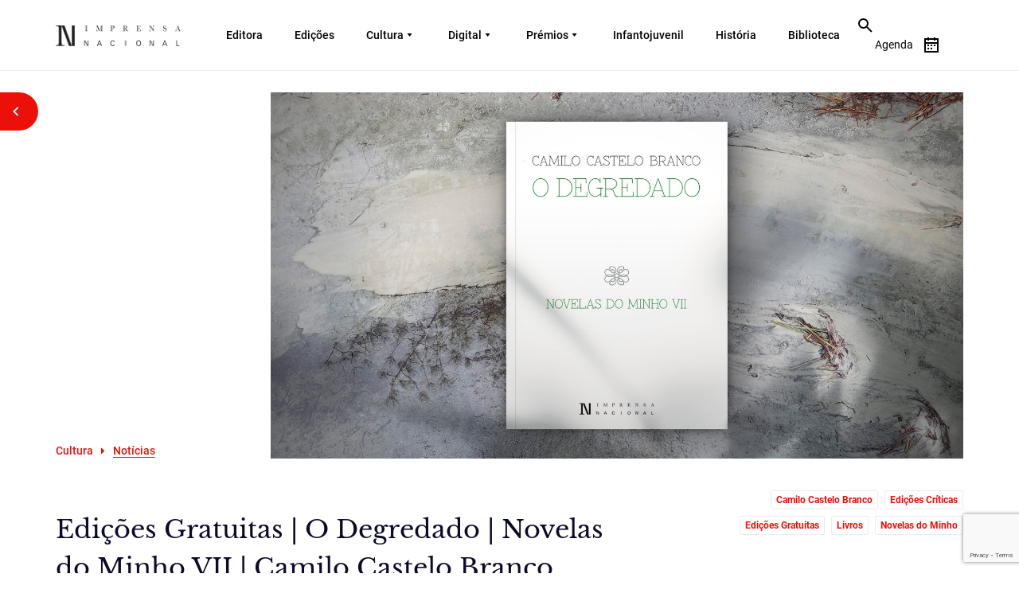

--- FILE ---
content_type: text/html; charset=UTF-8
request_url: https://imprensanacional.pt/edicoes-gratuitas-o-degredado-camilo-castelo-branco/
body_size: 22810
content:
<!DOCTYPE html>
<html lang="pt-PT" prefix="og: https://ogp.me/ns#" class="no-js no-svg">
<head>
<meta charset="UTF-8">
<meta name="viewport" content="width=device-width, initial-scale=1.0">
<meta http-equiv="X-UA-Compatible" content="IE=edge">
<!-- <meta name="viewport" content="width=device-width, initial-scale=1"> -->
<meta name="viewport" content="width=device-width, initial-scale=1, maximum-scale=1,user-scalable=0"/>
<link rel="profile" href="http://gmpg.org/xfn/11">

<!-- cookieinformation.com -->
<script id="CookieConsent" src="https://policy.app.cookieinformation.com/uc.js"
    data-culture="PT" type="text/javascript"></script>
    
<!--End cookieinformation.com -->
<!-- Matomo Tag Manager -->
<script>
var _mtm = window._mtm = window._mtm || [];
_mtm.push({'mtm.startTime': (new Date().getTime()), 'event': 'mtm.Start'});
var d=document, g=d.createElement('script'), s=d.getElementsByTagName('script')[0];
g.async=true; g.src='https://matomo.incm.pt/js/container_6zmBT17W.js'; s.parentNode.insertBefore(g,s);
</script>
<!-- End Matomo Tag Manager -->
	<style>img:is([sizes="auto" i], [sizes^="auto," i]) { contain-intrinsic-size: 3000px 1500px }</style>
	
<!-- Search Engine Optimization by Rank Math - https://rankmath.com/ -->
<title>Edições Gratuitas | O Degredado | Novelas do Minho VII | Camilo Castelo Branco - Imprensa Nacional</title>
<meta name="robots" content="index, follow, max-snippet:-1, max-video-preview:-1, max-image-preview:large"/>
<link rel="canonical" href="https://imprensanacional.pt/edicoes-gratuitas-o-degredado-camilo-castelo-branco/" />
<meta property="og:locale" content="pt_PT" />
<meta property="og:type" content="article" />
<meta property="og:title" content="Edições Gratuitas | O Degredado | Novelas do Minho VII | Camilo Castelo Branco - Imprensa Nacional" />
<meta property="og:description" content="Novelas do Minho é um conjunto de oito novelas, escritas por Camilo Castelo Branco entre 1875 e 1877, ou seja, numa fase de maturidade intelectual do escritor. Sob um título genérico Novelas do Minho, as oito novelas têm dimensões desiguais. Umas podem designar-se de novelas, outras serão, contos mais alongados. Camilo designou-as de «biografias enoveladas». &hellip; &lt;p class=&quot;link-more&quot;&gt;&lt;a href=&quot;https://imprensanacional.pt/edicoes-gratuitas-o-degredado-camilo-castelo-branco/&quot; class=&quot;more-link&quot;&gt;Continue reading&lt;span class=&quot;screen-reader-text&quot;&gt; &quot;Edições Gratuitas | O Degredado | Novelas do Minho VII | Camilo Castelo Branco&quot;&lt;/span&gt;&lt;/a&gt;&lt;/p&gt;" />
<meta property="og:url" content="https://imprensanacional.pt/edicoes-gratuitas-o-degredado-camilo-castelo-branco/" />
<meta property="og:site_name" content="Imprensa Nacional" />
<meta property="article:tag" content="Camilo Castelo Branco" />
<meta property="article:tag" content="Edições Críticas" />
<meta property="article:tag" content="Edições Gratuitas" />
<meta property="article:tag" content="Livros" />
<meta property="article:tag" content="Novelas do Minho" />
<meta property="article:section" content="Notícias" />
<meta property="og:updated_time" content="2022-10-27T10:44:33+01:00" />
<meta property="og:image" content="https://imprensanacional.pt/wp-content/uploads/2022/03/Novelas-camilo-o_degredado.jpg" />
<meta property="og:image:secure_url" content="https://imprensanacional.pt/wp-content/uploads/2022/03/Novelas-camilo-o_degredado.jpg" />
<meta property="og:image:width" content="1600" />
<meta property="og:image:height" content="900" />
<meta property="og:image:alt" content="edições livro leitura ler autor romancista novela biografias realismo" />
<meta property="og:image:type" content="image/jpeg" />
<meta property="article:published_time" content="2020-06-16T10:37:00+01:00" />
<meta property="article:modified_time" content="2022-10-27T10:44:33+01:00" />
<meta name="twitter:card" content="summary_large_image" />
<meta name="twitter:title" content="Edições Gratuitas | O Degredado | Novelas do Minho VII | Camilo Castelo Branco - Imprensa Nacional" />
<meta name="twitter:description" content="Novelas do Minho é um conjunto de oito novelas, escritas por Camilo Castelo Branco entre 1875 e 1877, ou seja, numa fase de maturidade intelectual do escritor. Sob um título genérico Novelas do Minho, as oito novelas têm dimensões desiguais. Umas podem designar-se de novelas, outras serão, contos mais alongados. Camilo designou-as de «biografias enoveladas». &hellip; &lt;p class=&quot;link-more&quot;&gt;&lt;a href=&quot;https://imprensanacional.pt/edicoes-gratuitas-o-degredado-camilo-castelo-branco/&quot; class=&quot;more-link&quot;&gt;Continue reading&lt;span class=&quot;screen-reader-text&quot;&gt; &quot;Edições Gratuitas | O Degredado | Novelas do Minho VII | Camilo Castelo Branco&quot;&lt;/span&gt;&lt;/a&gt;&lt;/p&gt;" />
<meta name="twitter:image" content="https://imprensanacional.pt/wp-content/uploads/2022/03/Novelas-camilo-o_degredado.jpg" />
<meta name="twitter:label1" content="Written by" />
<meta name="twitter:data1" content="Sandra Bentes" />
<meta name="twitter:label2" content="Time to read" />
<meta name="twitter:data2" content="1 minute" />
<script type="application/ld+json" class="rank-math-schema">{"@context":"https://schema.org","@graph":[{"@type":["Library","Organization"],"@id":"https://imprensanacional.pt/#organization","name":"Imprensa Nacional","url":"https://imprensanacional.pt","logo":{"@type":"ImageObject","@id":"https://imprensanacional.pt/#logo","url":"https://imprensanacional.pt/wp-content/uploads/2022/03/Logo-site-IN_livros.jpg","contentUrl":"https://imprensanacional.pt/wp-content/uploads/2022/03/Logo-site-IN_livros.jpg","caption":"Imprensa Nacional","inLanguage":"pt-PT","width":"900","height":"600"},"openingHours":["Monday,Tuesday,Wednesday,Thursday,Friday,Saturday,Sunday 09:00-17:00"],"image":{"@id":"https://imprensanacional.pt/#logo"}},{"@type":"WebSite","@id":"https://imprensanacional.pt/#website","url":"https://imprensanacional.pt","name":"Imprensa Nacional","alternateName":"Imprensa Nacional","publisher":{"@id":"https://imprensanacional.pt/#organization"},"inLanguage":"pt-PT"},{"@type":"ImageObject","@id":"https://imprensanacional.pt/wp-content/uploads/2022/03/Novelas-camilo-o_degredado.jpg","url":"https://imprensanacional.pt/wp-content/uploads/2022/03/Novelas-camilo-o_degredado.jpg","width":"1600","height":"900","caption":"edi\u00e7\u00f5es livro leitura ler autor romancista novela biografias realismo","inLanguage":"pt-PT"},{"@type":"WebPage","@id":"https://imprensanacional.pt/edicoes-gratuitas-o-degredado-camilo-castelo-branco/#webpage","url":"https://imprensanacional.pt/edicoes-gratuitas-o-degredado-camilo-castelo-branco/","name":"Edi\u00e7\u00f5es Gratuitas | O Degredado | Novelas do Minho VII | Camilo Castelo Branco - Imprensa Nacional","datePublished":"2020-06-16T10:37:00+01:00","dateModified":"2022-10-27T10:44:33+01:00","isPartOf":{"@id":"https://imprensanacional.pt/#website"},"primaryImageOfPage":{"@id":"https://imprensanacional.pt/wp-content/uploads/2022/03/Novelas-camilo-o_degredado.jpg"},"inLanguage":"pt-PT"},{"@type":"Person","@id":"https://imprensanacional.pt/author/sandrabentes/","name":"Sandra Bentes","url":"https://imprensanacional.pt/author/sandrabentes/","image":{"@type":"ImageObject","@id":"https://secure.gravatar.com/avatar/c07bad9d562fe719609f8b4f63c81d9542226f2eeacbad7f77de2a95c32b35bb?s=96&amp;d=mm&amp;r=g","url":"https://secure.gravatar.com/avatar/c07bad9d562fe719609f8b4f63c81d9542226f2eeacbad7f77de2a95c32b35bb?s=96&amp;d=mm&amp;r=g","caption":"Sandra Bentes","inLanguage":"pt-PT"},"sameAs":["https://imprensanacional.pt/"],"worksFor":{"@id":"https://imprensanacional.pt/#organization"}},{"@type":"BlogPosting","headline":"Edi\u00e7\u00f5es Gratuitas | O Degredado | Novelas do Minho VII | Camilo Castelo Branco - Imprensa Nacional","datePublished":"2020-06-16T10:37:00+01:00","dateModified":"2022-10-27T10:44:33+01:00","author":{"@id":"https://imprensanacional.pt/author/sandrabentes/","name":"Sandra Bentes"},"publisher":{"@id":"https://imprensanacional.pt/#organization"},"description":"Novelas do Minho \u00e9 um conjunto de oito novelas, escritas por Camilo Castelo Branco entre 1875 e 1877, ou seja, numa fase de maturidade intelectual do escritor.","name":"Edi\u00e7\u00f5es Gratuitas | O Degredado | Novelas do Minho VII | Camilo Castelo Branco - Imprensa Nacional","@id":"https://imprensanacional.pt/edicoes-gratuitas-o-degredado-camilo-castelo-branco/#richSnippet","isPartOf":{"@id":"https://imprensanacional.pt/edicoes-gratuitas-o-degredado-camilo-castelo-branco/#webpage"},"image":{"@id":"https://imprensanacional.pt/wp-content/uploads/2022/03/Novelas-camilo-o_degredado.jpg"},"inLanguage":"pt-PT","mainEntityOfPage":{"@id":"https://imprensanacional.pt/edicoes-gratuitas-o-degredado-camilo-castelo-branco/#webpage"}}]}</script>
<!-- /Rank Math WordPress SEO plugin -->

<link rel='dns-prefetch' href='//static.addtoany.com' />
<link rel='dns-prefetch' href='//code.jquery.com' />
<link rel='dns-prefetch' href='//cdn.jsdelivr.net' />
<link rel="alternate" type="application/rss+xml" title="Imprensa Nacional &raquo; Feed" href="https://imprensanacional.pt/feed/" />
<link rel="alternate" type="application/rss+xml" title="Imprensa Nacional &raquo; Feed de comentários" href="https://imprensanacional.pt/comments/feed/" />
<link rel="alternate" type="application/rss+xml" title="Feed de comentários de Imprensa Nacional &raquo; Edições Gratuitas | O Degredado | Novelas do Minho VII | Camilo Castelo Branco" href="https://imprensanacional.pt/edicoes-gratuitas-o-degredado-camilo-castelo-branco/feed/" />
<script>
window._wpemojiSettings = {"baseUrl":"https:\/\/s.w.org\/images\/core\/emoji\/16.0.1\/72x72\/","ext":".png","svgUrl":"https:\/\/s.w.org\/images\/core\/emoji\/16.0.1\/svg\/","svgExt":".svg","source":{"concatemoji":"https:\/\/imprensanacional.pt\/wp-includes\/js\/wp-emoji-release.min.js?ver=6.8.3"}};
/*! This file is auto-generated */
!function(s,n){var o,i,e;function c(e){try{var t={supportTests:e,timestamp:(new Date).valueOf()};sessionStorage.setItem(o,JSON.stringify(t))}catch(e){}}function p(e,t,n){e.clearRect(0,0,e.canvas.width,e.canvas.height),e.fillText(t,0,0);var t=new Uint32Array(e.getImageData(0,0,e.canvas.width,e.canvas.height).data),a=(e.clearRect(0,0,e.canvas.width,e.canvas.height),e.fillText(n,0,0),new Uint32Array(e.getImageData(0,0,e.canvas.width,e.canvas.height).data));return t.every(function(e,t){return e===a[t]})}function u(e,t){e.clearRect(0,0,e.canvas.width,e.canvas.height),e.fillText(t,0,0);for(var n=e.getImageData(16,16,1,1),a=0;a<n.data.length;a++)if(0!==n.data[a])return!1;return!0}function f(e,t,n,a){switch(t){case"flag":return n(e,"\ud83c\udff3\ufe0f\u200d\u26a7\ufe0f","\ud83c\udff3\ufe0f\u200b\u26a7\ufe0f")?!1:!n(e,"\ud83c\udde8\ud83c\uddf6","\ud83c\udde8\u200b\ud83c\uddf6")&&!n(e,"\ud83c\udff4\udb40\udc67\udb40\udc62\udb40\udc65\udb40\udc6e\udb40\udc67\udb40\udc7f","\ud83c\udff4\u200b\udb40\udc67\u200b\udb40\udc62\u200b\udb40\udc65\u200b\udb40\udc6e\u200b\udb40\udc67\u200b\udb40\udc7f");case"emoji":return!a(e,"\ud83e\udedf")}return!1}function g(e,t,n,a){var r="undefined"!=typeof WorkerGlobalScope&&self instanceof WorkerGlobalScope?new OffscreenCanvas(300,150):s.createElement("canvas"),o=r.getContext("2d",{willReadFrequently:!0}),i=(o.textBaseline="top",o.font="600 32px Arial",{});return e.forEach(function(e){i[e]=t(o,e,n,a)}),i}function t(e){var t=s.createElement("script");t.src=e,t.defer=!0,s.head.appendChild(t)}"undefined"!=typeof Promise&&(o="wpEmojiSettingsSupports",i=["flag","emoji"],n.supports={everything:!0,everythingExceptFlag:!0},e=new Promise(function(e){s.addEventListener("DOMContentLoaded",e,{once:!0})}),new Promise(function(t){var n=function(){try{var e=JSON.parse(sessionStorage.getItem(o));if("object"==typeof e&&"number"==typeof e.timestamp&&(new Date).valueOf()<e.timestamp+604800&&"object"==typeof e.supportTests)return e.supportTests}catch(e){}return null}();if(!n){if("undefined"!=typeof Worker&&"undefined"!=typeof OffscreenCanvas&&"undefined"!=typeof URL&&URL.createObjectURL&&"undefined"!=typeof Blob)try{var e="postMessage("+g.toString()+"("+[JSON.stringify(i),f.toString(),p.toString(),u.toString()].join(",")+"));",a=new Blob([e],{type:"text/javascript"}),r=new Worker(URL.createObjectURL(a),{name:"wpTestEmojiSupports"});return void(r.onmessage=function(e){c(n=e.data),r.terminate(),t(n)})}catch(e){}c(n=g(i,f,p,u))}t(n)}).then(function(e){for(var t in e)n.supports[t]=e[t],n.supports.everything=n.supports.everything&&n.supports[t],"flag"!==t&&(n.supports.everythingExceptFlag=n.supports.everythingExceptFlag&&n.supports[t]);n.supports.everythingExceptFlag=n.supports.everythingExceptFlag&&!n.supports.flag,n.DOMReady=!1,n.readyCallback=function(){n.DOMReady=!0}}).then(function(){return e}).then(function(){var e;n.supports.everything||(n.readyCallback(),(e=n.source||{}).concatemoji?t(e.concatemoji):e.wpemoji&&e.twemoji&&(t(e.twemoji),t(e.wpemoji)))}))}((window,document),window._wpemojiSettings);
</script>
<link rel='stylesheet' id='sgr-css' href='https://imprensanacional.pt/wp-content/plugins/simple-google-recaptcha/sgr.css?ver=1682334107' media='all' />
<style id='wp-emoji-styles-inline-css'>

	img.wp-smiley, img.emoji {
		display: inline !important;
		border: none !important;
		box-shadow: none !important;
		height: 1em !important;
		width: 1em !important;
		margin: 0 0.07em !important;
		vertical-align: -0.1em !important;
		background: none !important;
		padding: 0 !important;
	}
</style>
<link rel='stylesheet' id='wp-block-library-css' href='https://imprensanacional.pt/wp-includes/css/dist/block-library/style.min.css?ver=6.8.3' media='all' />
<style id='wp-block-library-theme-inline-css'>
.wp-block-audio :where(figcaption){color:#555;font-size:13px;text-align:center}.is-dark-theme .wp-block-audio :where(figcaption){color:#ffffffa6}.wp-block-audio{margin:0 0 1em}.wp-block-code{border:1px solid #ccc;border-radius:4px;font-family:Menlo,Consolas,monaco,monospace;padding:.8em 1em}.wp-block-embed :where(figcaption){color:#555;font-size:13px;text-align:center}.is-dark-theme .wp-block-embed :where(figcaption){color:#ffffffa6}.wp-block-embed{margin:0 0 1em}.blocks-gallery-caption{color:#555;font-size:13px;text-align:center}.is-dark-theme .blocks-gallery-caption{color:#ffffffa6}:root :where(.wp-block-image figcaption){color:#555;font-size:13px;text-align:center}.is-dark-theme :root :where(.wp-block-image figcaption){color:#ffffffa6}.wp-block-image{margin:0 0 1em}.wp-block-pullquote{border-bottom:4px solid;border-top:4px solid;color:currentColor;margin-bottom:1.75em}.wp-block-pullquote cite,.wp-block-pullquote footer,.wp-block-pullquote__citation{color:currentColor;font-size:.8125em;font-style:normal;text-transform:uppercase}.wp-block-quote{border-left:.25em solid;margin:0 0 1.75em;padding-left:1em}.wp-block-quote cite,.wp-block-quote footer{color:currentColor;font-size:.8125em;font-style:normal;position:relative}.wp-block-quote:where(.has-text-align-right){border-left:none;border-right:.25em solid;padding-left:0;padding-right:1em}.wp-block-quote:where(.has-text-align-center){border:none;padding-left:0}.wp-block-quote.is-large,.wp-block-quote.is-style-large,.wp-block-quote:where(.is-style-plain){border:none}.wp-block-search .wp-block-search__label{font-weight:700}.wp-block-search__button{border:1px solid #ccc;padding:.375em .625em}:where(.wp-block-group.has-background){padding:1.25em 2.375em}.wp-block-separator.has-css-opacity{opacity:.4}.wp-block-separator{border:none;border-bottom:2px solid;margin-left:auto;margin-right:auto}.wp-block-separator.has-alpha-channel-opacity{opacity:1}.wp-block-separator:not(.is-style-wide):not(.is-style-dots){width:100px}.wp-block-separator.has-background:not(.is-style-dots){border-bottom:none;height:1px}.wp-block-separator.has-background:not(.is-style-wide):not(.is-style-dots){height:2px}.wp-block-table{margin:0 0 1em}.wp-block-table td,.wp-block-table th{word-break:normal}.wp-block-table :where(figcaption){color:#555;font-size:13px;text-align:center}.is-dark-theme .wp-block-table :where(figcaption){color:#ffffffa6}.wp-block-video :where(figcaption){color:#555;font-size:13px;text-align:center}.is-dark-theme .wp-block-video :where(figcaption){color:#ffffffa6}.wp-block-video{margin:0 0 1em}:root :where(.wp-block-template-part.has-background){margin-bottom:0;margin-top:0;padding:1.25em 2.375em}
</style>
<style id='classic-theme-styles-inline-css'>
/*! This file is auto-generated */
.wp-block-button__link{color:#fff;background-color:#32373c;border-radius:9999px;box-shadow:none;text-decoration:none;padding:calc(.667em + 2px) calc(1.333em + 2px);font-size:1.125em}.wp-block-file__button{background:#32373c;color:#fff;text-decoration:none}
</style>
<style id='global-styles-inline-css'>
:root{--wp--preset--aspect-ratio--square: 1;--wp--preset--aspect-ratio--4-3: 4/3;--wp--preset--aspect-ratio--3-4: 3/4;--wp--preset--aspect-ratio--3-2: 3/2;--wp--preset--aspect-ratio--2-3: 2/3;--wp--preset--aspect-ratio--16-9: 16/9;--wp--preset--aspect-ratio--9-16: 9/16;--wp--preset--color--black: #000000;--wp--preset--color--cyan-bluish-gray: #abb8c3;--wp--preset--color--white: #ffffff;--wp--preset--color--pale-pink: #f78da7;--wp--preset--color--vivid-red: #cf2e2e;--wp--preset--color--luminous-vivid-orange: #ff6900;--wp--preset--color--luminous-vivid-amber: #fcb900;--wp--preset--color--light-green-cyan: #7bdcb5;--wp--preset--color--vivid-green-cyan: #00d084;--wp--preset--color--pale-cyan-blue: #8ed1fc;--wp--preset--color--vivid-cyan-blue: #0693e3;--wp--preset--color--vivid-purple: #9b51e0;--wp--preset--gradient--vivid-cyan-blue-to-vivid-purple: linear-gradient(135deg,rgba(6,147,227,1) 0%,rgb(155,81,224) 100%);--wp--preset--gradient--light-green-cyan-to-vivid-green-cyan: linear-gradient(135deg,rgb(122,220,180) 0%,rgb(0,208,130) 100%);--wp--preset--gradient--luminous-vivid-amber-to-luminous-vivid-orange: linear-gradient(135deg,rgba(252,185,0,1) 0%,rgba(255,105,0,1) 100%);--wp--preset--gradient--luminous-vivid-orange-to-vivid-red: linear-gradient(135deg,rgba(255,105,0,1) 0%,rgb(207,46,46) 100%);--wp--preset--gradient--very-light-gray-to-cyan-bluish-gray: linear-gradient(135deg,rgb(238,238,238) 0%,rgb(169,184,195) 100%);--wp--preset--gradient--cool-to-warm-spectrum: linear-gradient(135deg,rgb(74,234,220) 0%,rgb(151,120,209) 20%,rgb(207,42,186) 40%,rgb(238,44,130) 60%,rgb(251,105,98) 80%,rgb(254,248,76) 100%);--wp--preset--gradient--blush-light-purple: linear-gradient(135deg,rgb(255,206,236) 0%,rgb(152,150,240) 100%);--wp--preset--gradient--blush-bordeaux: linear-gradient(135deg,rgb(254,205,165) 0%,rgb(254,45,45) 50%,rgb(107,0,62) 100%);--wp--preset--gradient--luminous-dusk: linear-gradient(135deg,rgb(255,203,112) 0%,rgb(199,81,192) 50%,rgb(65,88,208) 100%);--wp--preset--gradient--pale-ocean: linear-gradient(135deg,rgb(255,245,203) 0%,rgb(182,227,212) 50%,rgb(51,167,181) 100%);--wp--preset--gradient--electric-grass: linear-gradient(135deg,rgb(202,248,128) 0%,rgb(113,206,126) 100%);--wp--preset--gradient--midnight: linear-gradient(135deg,rgb(2,3,129) 0%,rgb(40,116,252) 100%);--wp--preset--font-size--small: 13px;--wp--preset--font-size--medium: 20px;--wp--preset--font-size--large: 36px;--wp--preset--font-size--x-large: 42px;--wp--preset--spacing--20: 0.44rem;--wp--preset--spacing--30: 0.67rem;--wp--preset--spacing--40: 1rem;--wp--preset--spacing--50: 1.5rem;--wp--preset--spacing--60: 2.25rem;--wp--preset--spacing--70: 3.38rem;--wp--preset--spacing--80: 5.06rem;--wp--preset--shadow--natural: 6px 6px 9px rgba(0, 0, 0, 0.2);--wp--preset--shadow--deep: 12px 12px 50px rgba(0, 0, 0, 0.4);--wp--preset--shadow--sharp: 6px 6px 0px rgba(0, 0, 0, 0.2);--wp--preset--shadow--outlined: 6px 6px 0px -3px rgba(255, 255, 255, 1), 6px 6px rgba(0, 0, 0, 1);--wp--preset--shadow--crisp: 6px 6px 0px rgba(0, 0, 0, 1);}:where(.is-layout-flex){gap: 0.5em;}:where(.is-layout-grid){gap: 0.5em;}body .is-layout-flex{display: flex;}.is-layout-flex{flex-wrap: wrap;align-items: center;}.is-layout-flex > :is(*, div){margin: 0;}body .is-layout-grid{display: grid;}.is-layout-grid > :is(*, div){margin: 0;}:where(.wp-block-columns.is-layout-flex){gap: 2em;}:where(.wp-block-columns.is-layout-grid){gap: 2em;}:where(.wp-block-post-template.is-layout-flex){gap: 1.25em;}:where(.wp-block-post-template.is-layout-grid){gap: 1.25em;}.has-black-color{color: var(--wp--preset--color--black) !important;}.has-cyan-bluish-gray-color{color: var(--wp--preset--color--cyan-bluish-gray) !important;}.has-white-color{color: var(--wp--preset--color--white) !important;}.has-pale-pink-color{color: var(--wp--preset--color--pale-pink) !important;}.has-vivid-red-color{color: var(--wp--preset--color--vivid-red) !important;}.has-luminous-vivid-orange-color{color: var(--wp--preset--color--luminous-vivid-orange) !important;}.has-luminous-vivid-amber-color{color: var(--wp--preset--color--luminous-vivid-amber) !important;}.has-light-green-cyan-color{color: var(--wp--preset--color--light-green-cyan) !important;}.has-vivid-green-cyan-color{color: var(--wp--preset--color--vivid-green-cyan) !important;}.has-pale-cyan-blue-color{color: var(--wp--preset--color--pale-cyan-blue) !important;}.has-vivid-cyan-blue-color{color: var(--wp--preset--color--vivid-cyan-blue) !important;}.has-vivid-purple-color{color: var(--wp--preset--color--vivid-purple) !important;}.has-black-background-color{background-color: var(--wp--preset--color--black) !important;}.has-cyan-bluish-gray-background-color{background-color: var(--wp--preset--color--cyan-bluish-gray) !important;}.has-white-background-color{background-color: var(--wp--preset--color--white) !important;}.has-pale-pink-background-color{background-color: var(--wp--preset--color--pale-pink) !important;}.has-vivid-red-background-color{background-color: var(--wp--preset--color--vivid-red) !important;}.has-luminous-vivid-orange-background-color{background-color: var(--wp--preset--color--luminous-vivid-orange) !important;}.has-luminous-vivid-amber-background-color{background-color: var(--wp--preset--color--luminous-vivid-amber) !important;}.has-light-green-cyan-background-color{background-color: var(--wp--preset--color--light-green-cyan) !important;}.has-vivid-green-cyan-background-color{background-color: var(--wp--preset--color--vivid-green-cyan) !important;}.has-pale-cyan-blue-background-color{background-color: var(--wp--preset--color--pale-cyan-blue) !important;}.has-vivid-cyan-blue-background-color{background-color: var(--wp--preset--color--vivid-cyan-blue) !important;}.has-vivid-purple-background-color{background-color: var(--wp--preset--color--vivid-purple) !important;}.has-black-border-color{border-color: var(--wp--preset--color--black) !important;}.has-cyan-bluish-gray-border-color{border-color: var(--wp--preset--color--cyan-bluish-gray) !important;}.has-white-border-color{border-color: var(--wp--preset--color--white) !important;}.has-pale-pink-border-color{border-color: var(--wp--preset--color--pale-pink) !important;}.has-vivid-red-border-color{border-color: var(--wp--preset--color--vivid-red) !important;}.has-luminous-vivid-orange-border-color{border-color: var(--wp--preset--color--luminous-vivid-orange) !important;}.has-luminous-vivid-amber-border-color{border-color: var(--wp--preset--color--luminous-vivid-amber) !important;}.has-light-green-cyan-border-color{border-color: var(--wp--preset--color--light-green-cyan) !important;}.has-vivid-green-cyan-border-color{border-color: var(--wp--preset--color--vivid-green-cyan) !important;}.has-pale-cyan-blue-border-color{border-color: var(--wp--preset--color--pale-cyan-blue) !important;}.has-vivid-cyan-blue-border-color{border-color: var(--wp--preset--color--vivid-cyan-blue) !important;}.has-vivid-purple-border-color{border-color: var(--wp--preset--color--vivid-purple) !important;}.has-vivid-cyan-blue-to-vivid-purple-gradient-background{background: var(--wp--preset--gradient--vivid-cyan-blue-to-vivid-purple) !important;}.has-light-green-cyan-to-vivid-green-cyan-gradient-background{background: var(--wp--preset--gradient--light-green-cyan-to-vivid-green-cyan) !important;}.has-luminous-vivid-amber-to-luminous-vivid-orange-gradient-background{background: var(--wp--preset--gradient--luminous-vivid-amber-to-luminous-vivid-orange) !important;}.has-luminous-vivid-orange-to-vivid-red-gradient-background{background: var(--wp--preset--gradient--luminous-vivid-orange-to-vivid-red) !important;}.has-very-light-gray-to-cyan-bluish-gray-gradient-background{background: var(--wp--preset--gradient--very-light-gray-to-cyan-bluish-gray) !important;}.has-cool-to-warm-spectrum-gradient-background{background: var(--wp--preset--gradient--cool-to-warm-spectrum) !important;}.has-blush-light-purple-gradient-background{background: var(--wp--preset--gradient--blush-light-purple) !important;}.has-blush-bordeaux-gradient-background{background: var(--wp--preset--gradient--blush-bordeaux) !important;}.has-luminous-dusk-gradient-background{background: var(--wp--preset--gradient--luminous-dusk) !important;}.has-pale-ocean-gradient-background{background: var(--wp--preset--gradient--pale-ocean) !important;}.has-electric-grass-gradient-background{background: var(--wp--preset--gradient--electric-grass) !important;}.has-midnight-gradient-background{background: var(--wp--preset--gradient--midnight) !important;}.has-small-font-size{font-size: var(--wp--preset--font-size--small) !important;}.has-medium-font-size{font-size: var(--wp--preset--font-size--medium) !important;}.has-large-font-size{font-size: var(--wp--preset--font-size--large) !important;}.has-x-large-font-size{font-size: var(--wp--preset--font-size--x-large) !important;}
:where(.wp-block-post-template.is-layout-flex){gap: 1.25em;}:where(.wp-block-post-template.is-layout-grid){gap: 1.25em;}
:where(.wp-block-columns.is-layout-flex){gap: 2em;}:where(.wp-block-columns.is-layout-grid){gap: 2em;}
:root :where(.wp-block-pullquote){font-size: 1.5em;line-height: 1.6;}
</style>
<link rel='stylesheet' id='contact-form-7-css' href='https://imprensanacional.pt/wp-content/plugins/contact-form-7/includes/css/styles.css?ver=6.1.3' media='all' />
<link rel='stylesheet' id='nbcpf-intlTelInput-style-css' href='https://imprensanacional.pt/wp-content/plugins/country-phone-field-contact-form-7/assets/css/intlTelInput.min.css?ver=6.8.3' media='all' />
<link rel='stylesheet' id='nbcpf-countryFlag-style-css' href='https://imprensanacional.pt/wp-content/plugins/country-phone-field-contact-form-7/assets/css/countrySelect.min.css?ver=6.8.3' media='all' />
<link rel='stylesheet' id='twentyseventeen-style-css' href='https://imprensanacional.pt/wp-content/themes/imprensa_nacional/style.css?ver=20190507' media='all' />
<link rel='stylesheet' id='IN-bootstrap-css' href='https://imprensanacional.pt/wp-content/themes/imprensa_nacional/css/bootstrap.css?ver=20190507' media='all' />
<link rel='stylesheet' id='IN-fonts-css' href='https://imprensanacional.pt/wp-content/themes/imprensa_nacional/fonts/fonts.css?ver=20190507' media='all' />
<link rel='stylesheet' id='IN-font-awesome-css' href='https://imprensanacional.pt/wp-content/themes/imprensa_nacional/fonts/font-awesome.min.css?ver=20190507' media='all' />
<link rel='stylesheet' id='IN-animate-css' href='https://imprensanacional.pt/wp-content/themes/imprensa_nacional/css/animate.min.css?ver=20190507' media='all' />
<link rel='stylesheet' id='IN-nice-select-css' href='https://imprensanacional.pt/wp-content/themes/imprensa_nacional/css/nice-select.css?ver=20190507' media='all' />
<link rel='stylesheet' id='IN-dropdown-css' href='https://imprensanacional.pt/wp-content/themes/imprensa_nacional/css/jquery.dropdown.css?ver=20190507' media='all' />
<link rel='stylesheet' id='IN-mCustomScrollbar-css' href='https://imprensanacional.pt/wp-content/themes/imprensa_nacional/css/jquery.mCustomScrollbar.css?ver=20190507' media='all' />
<link rel='stylesheet' id='IN-carousel-css' href='https://imprensanacional.pt/wp-content/themes/imprensa_nacional/css/owl.carousel.css?ver=20190507' media='all' />
<link rel='stylesheet' id='IN-fullcalander-main-css' href='https://imprensanacional.pt/wp-content/themes/imprensa_nacional/js/calander/fullcalendar.min.css?ver=20190507' media='all' />
<link rel='stylesheet' id='IN-style-css' href='https://imprensanacional.pt/wp-content/themes/imprensa_nacional/css/style.css?ver=20190507' media='all' />
<link rel='stylesheet' id='IN-style_ck-css' href='https://imprensanacional.pt/wp-content/themes/imprensa_nacional/css/style_ck.css?ver=20190507' media='all' />
<link rel='stylesheet' id='IN-style_sanjay-css' href='https://imprensanacional.pt/wp-content/themes/imprensa_nacional/css/style_sanjay.css?ver=20190507' media='all' />
<link rel='stylesheet' id='IN-style_mit-css' href='https://imprensanacional.pt/wp-content/themes/imprensa_nacional/css/style-mit.css?ver=20190507' media='all' />
<link rel='stylesheet' id='IN-new-style_mit-css' href='https://imprensanacional.pt/wp-content/themes/imprensa_nacional/css/new-design-style.css?ver=20190507' media='all' />
<link rel='stylesheet' id='IN-responsive-css' href='https://imprensanacional.pt/wp-content/themes/imprensa_nacional/css/responsive.css?ver=20190507' media='all' />
<link rel='stylesheet' id='IN-new-responsive-css' href='https://imprensanacional.pt/wp-content/themes/imprensa_nacional/css/new-design-style-responsive.css?ver=20190507' media='all' />
<link rel='stylesheet' id='IN-twentytwenty-css' href='https://imprensanacional.pt/wp-content/themes/imprensa_nacional/css/twentytwenty.css?ver=20190507' media='all' />
<link rel='stylesheet' id='addtoany-css' href='https://imprensanacional.pt/wp-content/plugins/add-to-any/addtoany.min.css?ver=1.16' media='all' />
<link rel='stylesheet' id='ald-styles-css' href='https://imprensanacional.pt/wp-content/plugins/ajax-load-more-anything/assets/styles.min.css?ver=3.3.9' media='all' />
<script id="sgr-js-extra">
var sgr = {"sgr_site_key":"6Ldq4LIlAAAAAJGH91nl3GZzP3UK0DqS2zWcI9a9"};
</script>
<script src="https://imprensanacional.pt/wp-content/plugins/simple-google-recaptcha/sgr.js?ver=1682334107" id="sgr-js"></script>
<script id="addtoany-core-js-before">
window.a2a_config=window.a2a_config||{};a2a_config.callbacks=[];a2a_config.overlays=[];a2a_config.templates={};a2a_localize = {
	Share: "Share",
	Save: "Save",
	Subscribe: "Subscribe",
	Email: "Email",
	Bookmark: "Bookmark",
	ShowAll: "Show all",
	ShowLess: "Show less",
	FindServices: "Find service(s)",
	FindAnyServiceToAddTo: "Instantly find any service to add to",
	PoweredBy: "Powered by",
	ShareViaEmail: "Share via email",
	SubscribeViaEmail: "Subscribe via email",
	BookmarkInYourBrowser: "Bookmark in your browser",
	BookmarkInstructions: "Press Ctrl+D or \u2318+D to bookmark this page",
	AddToYourFavorites: "Add to your favorites",
	SendFromWebOrProgram: "Send from any email address or email program",
	EmailProgram: "Email program",
	More: "More&#8230;",
	ThanksForSharing: "Thanks for sharing!",
	ThanksForFollowing: "Thanks for following!"
};
</script>
<script defer src="https://static.addtoany.com/menu/page.js" id="addtoany-core-js"></script>
<script src="https://code.jquery.com/jquery-3.4.1.min.js?ver=3.4.1" id="jquery-js"></script>
<script defer src="https://imprensanacional.pt/wp-content/plugins/add-to-any/addtoany.min.js?ver=1.1" id="addtoany-jquery-js"></script>
<script src="https://code.jquery.com/jquery-migrate-3.3.2.min.js?ver=3.3.2" id="jquery-migrate-js"></script>
<script src="https://cdn.jsdelivr.net/npm/js-cookie@rc/dist/js.cookie.min.js?ver=2.1.2" id="cookie-script-js"></script>
<link rel="https://api.w.org/" href="https://imprensanacional.pt/wp-json/" /><link rel="alternate" title="JSON" type="application/json" href="https://imprensanacional.pt/wp-json/wp/v2/posts/4626" /><link rel="EditURI" type="application/rsd+xml" title="RSD" href="https://imprensanacional.pt/xmlrpc.php?rsd" />

<link rel='shortlink' href='https://imprensanacional.pt/?p=4626' />
<link rel="alternate" title="oEmbed (JSON)" type="application/json+oembed" href="https://imprensanacional.pt/wp-json/oembed/1.0/embed?url=https%3A%2F%2Fimprensanacional.pt%2Fedicoes-gratuitas-o-degredado-camilo-castelo-branco%2F" />
<link rel="alternate" title="oEmbed (XML)" type="text/xml+oembed" href="https://imprensanacional.pt/wp-json/oembed/1.0/embed?url=https%3A%2F%2Fimprensanacional.pt%2Fedicoes-gratuitas-o-degredado-camilo-castelo-branco%2F&#038;format=xml" />
<style>
        .wpap-loadmore-wrapper{
            display: flex;
            align-items: center;
            justify-content: center;  
            margin: 20px 0; 
        }   
        .wpap-loadmore-wrapper .wpap-loadmore-button{
            background-color: #ffffff;
            color: #000000;
            width: 150px;
            height: 50px;
            text-align: center;
            cursor: pointer;
            border-radius: 0px;
            display: flex;
            align-items: center;
            justify-content: center;
            ;
            box-shadow: 1px 1px 10px 0 #b4b4b4;
            
        }
        .wpap-visibility-hidden{
           display: none;
        }
            .wp-ajax-pagination-loading{
                position:fixed;
                display: block;
                top:0;
                left: 0;
                width: 100%;
                height: 100%;
                background-color: rgba(0,0,0,0.4);
                z-index:10000;
                background-image: url('https://imprensanacional.pt/wp-content/plugins/wp-ajax-pagination/assets/frontend/img/loader.gif');
                background-position: 50% 50%;
                background-size: 60px;
                background-repeat: no-repeat; 
            }
            </style><!-- WordPress Most Popular --><script type="text/javascript">/* <![CDATA[ */ jQuery.post("https://imprensanacional.pt/wp-admin/admin-ajax.php", { action: "wmp_update", id: 4626, token: "b800e6761f" }); /* ]]> */</script><!-- /WordPress Most Popular --><script type="text/javascript">
var ajaxurl = 'https://imprensanacional.pt/wp-admin/admin-ajax.php';
var ajax_nonce = '03d04ce748';
</script>
<style>.recentcomments a{display:inline !important;padding:0 !important;margin:0 !important;}</style><link rel="icon" href="https://imprensanacional.pt/wp-content/uploads/2022/03/logo_black.svg" sizes="32x32" />
<link rel="icon" href="https://imprensanacional.pt/wp-content/uploads/2022/03/logo_black.svg" sizes="192x192" />
<link rel="apple-touch-icon" href="https://imprensanacional.pt/wp-content/uploads/2022/03/logo_black.svg" />
<meta name="msapplication-TileImage" content="https://imprensanacional.pt/wp-content/uploads/2022/03/logo_black.svg" />
<style type="text/css"></style><script type="text/javascript">
    // Copyright 2014-2015 Twitter, Inc.
    // Licensed under MIT (https://github.com/twbs/bootstrap/blob/master/LICENSE)
    if (navigator.userAgent.match(/IEMobile\/10\.0/)) {
      var msViewportStyle = document.createElement('style')
      msViewportStyle.appendChild(
        document.createTextNode(
          '@-ms-viewport{width:auto!important}'
        )
      )
      document.querySelector('head').appendChild(msViewportStyle)
    }
</script>


<meta property="og:image" content="https://imprensanacional.pt/wp-content/uploads/2022/03/Novelas-camilo-o_degredado.jpg">
</head>

<body class="wp-singular post-template-default single single-post postid-4626 single-format-standard wp-embed-responsive wp-theme-imprensa_nacional enteringpage">
<div class="main_wapper">
  <!--Main Header-->
        <a href="#main_content" class="skip">Skip to content</a>
  <header id="header" class="innerwhite">
    <div class="header_wapper"> 
    	<div class="container">
        	<div class="header_top flxrow">
                            	<div class="logo">
                	<a href="https://imprensanacional.pt">
                                            	   <img src="https://imprensanacional.pt/wp-content/uploads/2022/03/Logo-extenso-branco-.png" alt="logo" class="white_logo">
                                                    <img src="https://imprensanacional.pt/wp-content/uploads/2022/03/Logo-extenso-preto.png" alt="dark-logo" class="black_logo">
                                                   <img src="https://imprensanacional.pt/wp-content/uploads/2022/03/logo.svg" alt="logo" class="white_logo mobile_white_logo">
                                                    <img src="https://imprensanacional.pt/wp-content/uploads/2022/03/logo_black.svg" alt="dark-logo" class="black_logo mobile_black_logo">
                                            </a>
                </div>
                                <div class="main_nav">
                	<ul id="menu-main-menu" class=""><li id="menu-item-155944" class="menu-item menu-item-type-custom menu-item-object-custom menu-item-155944"><a href="https://imprensanacional.pt/sobre/">Editora</a></li>
<li id="menu-item-77319" class="menu-item menu-item-type-post_type menu-item-object-page menu-item-77319"><a href="https://imprensanacional.pt/edicoes-2/">Edições</a></li>
<li id="menu-item-72" class="menu-item menu-item-type-custom menu-item-object-custom menu-item-has-children menu-item-72 has-child"><a href="#">Cultura</a>
<ul class="sub-menu">
	<li id="menu-item-1281" class="menu-item menu-item-type-taxonomy menu-item-object-category current-post-ancestor current-menu-parent current-post-parent menu-item-1281"><a href="https://imprensanacional.pt/category/noticias/">Notícias</a></li>
	<li id="menu-item-1283" class="menu-item menu-item-type-taxonomy menu-item-object-category menu-item-1283"><a href="https://imprensanacional.pt/category/autores/">Autores</a></li>
	<li id="menu-item-480" class="menu-item menu-item-type-taxonomy menu-item-object-category menu-item-480"><a href="https://imprensanacional.pt/category/entrevistas/">Entrevistas</a></li>
	<li id="menu-item-6711" class="menu-item menu-item-type-taxonomy menu-item-object-category menu-item-6711"><a href="https://imprensanacional.pt/category/opiniao/">Opinião</a></li>
	<li id="menu-item-387521" class="menu-item menu-item-type-post_type menu-item-object-page menu-item-387521"><a href="https://imprensanacional.pt/exposicoes/">Exposições</a></li>
</ul>
</li>
<li id="menu-item-2262" class="menu-item menu-item-type-post_type menu-item-object-page menu-item-has-children menu-item-2262 has-child"><a href="https://imprensanacional.pt/digitais/">Digital</a>
<ul class="sub-menu">
	<li id="menu-item-489078" class="menu-item menu-item-type-post_type menu-item-object-page menu-item-489078"><a href="https://imprensanacional.pt/livros-em-pdf/">Livros em PDF</a></li>
	<li id="menu-item-387518" class="menu-item menu-item-type-post_type menu-item-object-page menu-item-387518"><a href="https://imprensanacional.pt/digitais/audiolivros/">Audiolivros</a></li>
	<li id="menu-item-387519" class="menu-item menu-item-type-post_type menu-item-object-page menu-item-387519"><a href="https://imprensanacional.pt/digitais/colecoes-pod/">Podcasts</a></li>
	<li id="menu-item-387520" class="menu-item menu-item-type-post_type menu-item-object-page menu-item-387520"><a href="https://imprensanacional.pt/videos/">Vídeos</a></li>
	<li id="menu-item-387522" class="menu-item menu-item-type-taxonomy menu-item-object-category menu-item-387522"><a href="https://imprensanacional.pt/category/citacoes/">Citações</a></li>
	<li id="menu-item-3599" class="menu-item menu-item-type-taxonomy menu-item-object-category menu-item-3599"><a href="https://imprensanacional.pt/category/passatempos/">Passatempos</a></li>
</ul>
</li>
<li id="menu-item-1181970" class="menu-item menu-item-type-custom menu-item-object-custom menu-item-has-children menu-item-1181970 has-child"><a href="#">Prémios</a>
<ul class="sub-menu">
	<li id="menu-item-1181966" class="menu-item menu-item-type-post_type menu-item-object-page menu-item-1181966"><a href="https://imprensanacional.pt/premios-literarios/">Prémios Literários</a></li>
	<li id="menu-item-1181971" class="menu-item menu-item-type-custom menu-item-object-custom menu-item-1181971"><a href="https://premiovicentejorgesilva.pt/">Prémio Jornalismo</a></li>
	<li id="menu-item-1185741" class="menu-item menu-item-type-post_type menu-item-object-page menu-item-1185741"><a href="https://imprensanacional.pt/premio-de-arte-incm/">Prémio de Arte</a></li>
</ul>
</li>
<li id="menu-item-391553" class="menu-item menu-item-type-post_type menu-item-object-page menu-item-391553"><a href="https://imprensanacional.pt/infantojuvenil/">Infantojuvenil</a></li>
<li id="menu-item-77320" class="menu-item menu-item-type-post_type menu-item-object-page menu-item-77320"><a href="https://imprensanacional.pt/historiapatrimonio/">História</a></li>
<li id="menu-item-2261" class="menu-item menu-item-type-post_type menu-item-object-page menu-item-2261"><a href="https://imprensanacional.pt/biblioteca/">Biblioteca</a></li>
</ul>                </div>
                                <div class="header-right">
                	<div class="header-search">
                        <a href="#">
                            <img src="https://imprensanacional.pt/wp-content/uploads/2022/03/white-search.svg" alt="Search Icon" class="white_search_icon">
                            <img src="https://imprensanacional.pt/wp-content/uploads/2022/03/black-search.svg" alt="Search Icon" class="black_search_icon">
                        </a>
                    </div>
                                        <div class="header-agenda">
                        <a href="https://imprensanacional.pt/culture-category-agenda/">
                            <span>Agenda</span>
                            <i>
                            	<img src="https://imprensanacional.pt/wp-content/uploads/2022/03/white-date.svg" alt="Date Icon" class="white_date">
                                <img src="https://imprensanacional.pt/wp-content/uploads/2022/03/black-date.svg" alt="Date Icon" class="black_date">
                                <img src="https://imprensanacional.pt/wp-content/uploads/2022/03/red-date.svg" alt="Date Icon" class="red_date">
                            </i>
                        </a>
                        <div class="agenda_close">
                            <a href="#"><img src="https://imprensanacional.pt/wp-content/uploads/2022/03/red-close.svg"  alt="Agenda Close" class="close_date"></a>
                        </div>
                    </div>
                </div>
                <div class="ham_menubtn">
                    <a href="#">
                        <span></span>
                        <span></span>
                        <span></span>
                    </a>
                </div> 
              
                  
                <div class="header_agenda_wapper">
                    <div class="header_agenda_inner_wapper">
                    	<div class="container">
                        	<div class="header_agenda_blocks">
                            	<div class="header_agenda_right">
                                    <div class="header_ag_title">Calendário</div>
                                    <div id='calendarfull'></div>
                                    <div class="agenda_pg_link">
                                        <a href="https://imprensanacional.pt/culture-category-agenda/">Ver todos os eventos</a>
                                    </div>
                                    <!--<div id="myDatePicker"></div>-->
                                </div>
                            	<div class="header_agenda_left">
                                    <div class="next_month_blk d-none d-md-inline-block">
                                        <div class="header_ag_title">Eventos</div>                                    
                                    	<div class="row" id="header_event">
                                                                                        <div class="col-md-6">
                                            	<div class="next_month_box">
                                                	<div class="image">
                                                    	<a href="https://imprensanacional.pt/agenda/d-colecao-em-exposicao-prolongada-ate-06-de-marco-na-casa-do-design-em-matosinhos/"  style="background-image:url(https://imprensanacional.pt/wp-content/uploads/2022/03/casadesign06demarco.jpg);"><img src="https://imprensanacional.pt/wp-content/uploads/2022/03/casadesign06demarco.jpg" alt="Agenda Image"></a>
                                                    </div>
                                                    <div class="next_month_box_sub">
                                                       <div class="date">01 <span>Qua</span></div>
                                                        <div class="next_month_box_inner">
                                                            <h5><a href="https://imprensanacional.pt/agenda/d-colecao-em-exposicao-prolongada-ate-06-de-marco-na-casa-do-design-em-matosinhos/">«D — Coleção em Exposição» até 6 de março na Casa do Design, em Matosinhos</a></h5>
                                                            <div class="time"><span>Qua, Jan 21</span><span> - </span></div>
                                                             
                                                        </div>
                                                    </div>
                                                </div>
                                            </div>
                                                                                      <div class="col-md-6">
                                            	<div class="next_month_box">
                                                	<div class="image">
                                                    	<a href="https://imprensanacional.pt/agenda/apresentacao-do-livro-o-essencial-sobre-jose-saramago/"  style="background-image:url(https://imprensanacional.pt/wp-content/uploads/2024/02/Convite_ESJSaramago-scaled.jpg);"><img src="https://imprensanacional.pt/wp-content/uploads/2024/02/Convite_ESJSaramago-scaled.jpg" alt="Agenda Image"></a>
                                                    </div>
                                                    <div class="next_month_box_sub">
                                                       <div class="date">01 <span>Qua</span></div>
                                                        <div class="next_month_box_inner">
                                                            <h5><a href="https://imprensanacional.pt/agenda/apresentacao-do-livro-o-essencial-sobre-jose-saramago/">Apresentação do livro &#8220;O Essencial sobre José Saramago&#8221;</a></h5>
                                                            <div class="time"><span>Qua, Jan 21</span><span> - </span></div>
                                                             
                                                        </div>
                                                    </div>
                                                </div>
                                            </div>
                                                                                      <div class="col-md-6">
                                            	<div class="next_month_box">
                                                	<div class="image">
                                                    	<a href="https://imprensanacional.pt/agenda/a-globalizacao-de-rosto-humano-ciclo-de-conferencias/"  style="background-image:url(https://imprensanacional.pt/wp-content/uploads/2022/03/Estudos2BGlobais_Seminario2B2016_cabeca.png);"><img src="https://imprensanacional.pt/wp-content/uploads/2022/03/Estudos2BGlobais_Seminario2B2016_cabeca.png" alt="Agenda Image"></a>
                                                    </div>
                                                    <div class="next_month_box_sub">
                                                       <div class="date">13 <span>Sex</span></div>
                                                        <div class="next_month_box_inner">
                                                            <h5><a href="https://imprensanacional.pt/agenda/a-globalizacao-de-rosto-humano-ciclo-de-conferencias/">«A GLOBALIZAÇÃO DE ROSTO HUMANO» — Ciclo de Conferências</a></h5>
                                                            <div class="time"><span>Sex, Mai 13</span><span> - </span></div>
                                                             
                                                        </div>
                                                    </div>
                                                </div>
                                            </div>
                                                                                      <div class="col-md-6">
                                            	<div class="next_month_box">
                                                	<div class="image">
                                                    	<a href="https://imprensanacional.pt/agenda/18-06-2016-workshop-de-escrita-criativa-meninos-sonhadores-inspirados-por-azeredo-perdigao-loja-incm-porto/"  style="background-image:url(https://imprensanacional.pt/wp-content/uploads/2022/03/20160618_WSEC_Azeredo2BPerdigao_Porto.png);"><img src="https://imprensanacional.pt/wp-content/uploads/2022/03/20160618_WSEC_Azeredo2BPerdigao_Porto.png" alt="Agenda Image"></a>
                                                    </div>
                                                    <div class="next_month_box_sub">
                                                       <div class="date">18 <span>Sáb</span></div>
                                                        <div class="next_month_box_inner">
                                                            <h5><a href="https://imprensanacional.pt/agenda/18-06-2016-workshop-de-escrita-criativa-meninos-sonhadores-inspirados-por-azeredo-perdigao-loja-incm-porto/">Workshop de Escrita Criativa «Meninos sonhadores inspirados por AZEREDO PERDIGÃO» (Loja INCM Porto)</a></h5>
                                                            <div class="time"><span>Sáb, Jun 18</span><span> - </span></div>
                                                             
                                                        </div>
                                                    </div>
                                                </div>
                                            </div>
                                                                                  </div>
                                    </div>
                                    <div class="next_month_blk d-md-none">
                                        <div class="header_ag_title"><span>Agenda</span>
                                            <div class="counter-mob-age owl-dots"></div>
                                        </div>                                    
                                        <div class="header_agenda-slider owl-carousel">
                                                                                     <div class="item">
                                            	<div class="next_month_box">
                                                	<div class="image">
                                                    	<a href="https://imprensanacional.pt/agenda/d-colecao-em-exposicao-prolongada-ate-06-de-marco-na-casa-do-design-em-matosinhos/"  style="background-image:url(https://imprensanacional.pt/wp-content/uploads/2022/03/casadesign06demarco.jpg);"><img src="https://imprensanacional.pt/wp-content/uploads/2022/03/casadesign06demarco.jpg" alt="Agenda Image"></a>
                                                    </div>
                                                    <div class="next_month_box_sub">
                                                       <div class="date">01 <span>Thu</span></div>
                                                        <div class="next_month_box_inner">
                                                           <h5><a href="https://imprensanacional.pt/agenda/d-colecao-em-exposicao-prolongada-ate-06-de-marco-na-casa-do-design-em-matosinhos/">«D — Coleção em Exposição» até 6 de março na Casa do Design, em Matosinhos</a></h5>
                                                            <div class="time"><span>Thu, Jan 01</span><span> - </span></div>
                                                             
                                                        </div>
                                                    </div>
                                                </div>
                                            </div>
                                                                                      <div class="item">
                                            	<div class="next_month_box">
                                                	<div class="image">
                                                    	<a href="https://imprensanacional.pt/agenda/apresentacao-do-livro-o-essencial-sobre-jose-saramago/"  style="background-image:url(https://imprensanacional.pt/wp-content/uploads/2024/02/Convite_ESJSaramago-scaled.jpg);"><img src="https://imprensanacional.pt/wp-content/uploads/2024/02/Convite_ESJSaramago-scaled.jpg" alt="Agenda Image"></a>
                                                    </div>
                                                    <div class="next_month_box_sub">
                                                       <div class="date">01 <span>Thu</span></div>
                                                        <div class="next_month_box_inner">
                                                           <h5><a href="https://imprensanacional.pt/agenda/apresentacao-do-livro-o-essencial-sobre-jose-saramago/">Apresentação do livro &#8220;O Essencial sobre José Saramago&#8221;</a></h5>
                                                            <div class="time"><span>Thu, Jan 01</span><span> - </span></div>
                                                             
                                                        </div>
                                                    </div>
                                                </div>
                                            </div>
                                                                                      <div class="item">
                                            	<div class="next_month_box">
                                                	<div class="image">
                                                    	<a href="https://imprensanacional.pt/agenda/a-globalizacao-de-rosto-humano-ciclo-de-conferencias/"  style="background-image:url(https://imprensanacional.pt/wp-content/uploads/2022/03/Estudos2BGlobais_Seminario2B2016_cabeca.png);"><img src="https://imprensanacional.pt/wp-content/uploads/2022/03/Estudos2BGlobais_Seminario2B2016_cabeca.png" alt="Agenda Image"></a>
                                                    </div>
                                                    <div class="next_month_box_sub">
                                                       <div class="date">13 <span>Fri</span></div>
                                                        <div class="next_month_box_inner">
                                                           <h5><a href="https://imprensanacional.pt/agenda/a-globalizacao-de-rosto-humano-ciclo-de-conferencias/">«A GLOBALIZAÇÃO DE ROSTO HUMANO» — Ciclo de Conferências</a></h5>
                                                            <div class="time"><span>Fri, May 13</span><span> - </span></div>
                                                             
                                                        </div>
                                                    </div>
                                                </div>
                                            </div>
                                                                                      <div class="item">
                                            	<div class="next_month_box">
                                                	<div class="image">
                                                    	<a href="https://imprensanacional.pt/agenda/18-06-2016-workshop-de-escrita-criativa-meninos-sonhadores-inspirados-por-azeredo-perdigao-loja-incm-porto/"  style="background-image:url(https://imprensanacional.pt/wp-content/uploads/2022/03/20160618_WSEC_Azeredo2BPerdigao_Porto.png);"><img src="https://imprensanacional.pt/wp-content/uploads/2022/03/20160618_WSEC_Azeredo2BPerdigao_Porto.png" alt="Agenda Image"></a>
                                                    </div>
                                                    <div class="next_month_box_sub">
                                                       <div class="date">18 <span>Sat</span></div>
                                                        <div class="next_month_box_inner">
                                                           <h5><a href="https://imprensanacional.pt/agenda/18-06-2016-workshop-de-escrita-criativa-meninos-sonhadores-inspirados-por-azeredo-perdigao-loja-incm-porto/">Workshop de Escrita Criativa «Meninos sonhadores inspirados por AZEREDO PERDIGÃO» (Loja INCM Porto)</a></h5>
                                                            <div class="time"><span>Sat, Jun 18</span><span> - </span></div>
                                                             
                                                        </div>
                                                    </div>
                                                </div>
                                            </div>
                                            
                                           
                                        </div>
                                    </div>
                                </div>
                               
                            </div>
                        </div>
                    </div>
                </div>
                
                  
                <div class="header_search_main_outer">
                	<div class="container">
                        <div class="header_search-main">
                            <div class="seach_form_header">
                                <form  action="https://imprensanacional.pt">
                                    <div class="search_input" id="headersearch">
                                        <input class="input-text" type="text" placeholder="Pesquise por todo o site Imprensa Nacional" name="s" value="">
                                        <div class="search_cls" id="header_search"><a href="#"><img src="https://imprensanacional.pt/wp-content/themes/imprensa_nacional/images/search-cls-2.svg" alt="Search Close Icon"></a></div>
                                        
                                        <div class="search_dd_main">
                                                                                    	<!--<div class="re_title"><h4>Edições</h4></div>
                                            <div class="edicos_main">
                                            	<div class="edicos_row">
                                                	<div class="edicos_block">
                                                        <a href="#" class="flxrow">
                                                            <div class="imagebox flxfix"><img src="https://imprensanacional.pt/wp-content/themes/imprensa_nacional/images/edicos_img_1.jpg" alt=""></div>
                                                            <div class="detailbox flxflexi">
                                                                <h2>Escritos Filosóficos</h2>
                                                                <p>Pedro Amorim Viana</p>
                                                            </div>
                                                        </a>
                                                    </div>
                                                    <div class="edicos_block">
                                                        <a href="#" class="flxrow">
                                                            <div class="imagebox flxfix"><img src="https://imprensanacional.pt/wp-content/themes/imprensa_nacional/images/edicos_img_2.jpg" alt=""></div>
                                                            <div class="detailbox flxflexi">
                                                                <h2>Dados Sobre a Vida e Obra de Amorim <strong>Viana</strong></h2>
                                                                <p>António Carlos Leal da Silva</p>
                                                            </div>
                                                        </a>
                                                    </div>
                                                </div>
                                            </div>
                                            <div class="re_title"><h4>Cultura</h4></div>
                                            <div class="cultura_main">
                                            	<div class="cultura_row">
                                                	<div class="cultura_block">
                                                    	<a href="#" class="flxrow">
                                                        	<div class="imagebox flxfix"><img src="https://imprensanacional.pt/wp-content/themes/imprensa_nacional/images/cultura_img_1.jpg" alt=""></div>
                                                            <div class="detailbox flxflexi">
                                                                <h2>Lançamento De «desenhos Em Volta De Os Passos De Herberto Helder», De Mariana <strong>Viana</strong></h2>
                                                                <p>20 Ago, 2019</p>
                                                            </div>
                                                        </a>
                                                    </div>
                                                    <div class="cultura_block">
                                                    	<a href="#" class="flxrow">
                                                        	<div class="imagebox flxfix"><img src="https://imprensanacional.pt/wp-content/themes/imprensa_nacional/images/cultura_img_2.jpg" alt=""></div>
                                                            <div class="detailbox flxflexi">
                                                                <h2>Desenhos Em Volta De Os Passos De Herberto Helder | Mariana <strong>Viana</strong></h2>
                                                                <p>20 Ago, 2019</p>
                                                            </div>
                                                        </a>
                                                    </div>
                                                    <div class="cultura_block">
                                                    	<a href="#" class="flxrow">
                                                        	<div class="imagebox flxfix"><img src="https://imprensanacional.pt/wp-content/themes/imprensa_nacional/images/cultura_img_3.jpg" alt=""></div>
                                                            <div class="detailbox flxflexi">
                                                                <h2>Coimbra Vai Receber Os «caretos E Coretos» No Dia 8 De Dezembro</h2>
                                                                <p>20 Ago, 2019</p>
                                                            </div>
                                                        </a>
                                                    </div>
                                                </div>
                                            </div>
                                            <div class="re_title"><h4>História e Património</h4></div>
                                            <div class="historia_main">
                                            	<div class="historia_row">
                                                	<div class="historia_block">
                                                    	<a href="#" class="flxrow">
                                                        	<div class="headbox flxfix">Iconografia</div>
                                                            <div class="bodybox flxflexi"><h2>Ilustrações de cartas de jogar, da autoria de Francisco Rodrigues Viana, aprovadas em 1821.</h2></div>
                                                        </a>
                                                    </div>
                                                    <div class="historia_block">
                                                    	<a href="#" class="flxrow">
                                                        	<div class="headbox flxfix">Cronologia</div>
                                                            <div class="bodybox flxflexi"><h2>A comissão constituída para revisão das normas ortográficas apresenta o projecto das novas bases para a unificação da ortografia.</h2></div>
                                                        </a>
                                                    </div>
                                                </div>
                                            </div>
                                            <div class="last_button flxrow justify-content-end">
                                            	<a href="#" class="btnw3n outlined">Ver todos os resultados</a>
                                            </div>-->
                                            
                                        </div>
                                        
                                    </div>
                                    <div class="search_btn">
                                        <input type="submit" value="Pesquisar">
                                    </div>
                                </form>
                            </div> 
                            <div class="search_close"><a href="#"></a></div>  
                        </div>
                    </div>
                </div>
                
            </div>
        </div>
    </div>
    
  </header>

  <div id="main_content">
  <!--End Main Header--> 
<!--<script>
jQuery( "#myDatePicker" ).datepicker({
	dateFormat: "yymmdd",
});
</script> --> <!--Main Banner-->
    <div class="banner_wapper cultura_banner_top"> 
        <div class="cultura_banner_wrap">
            <div class="back_arrow_red"><a href="https://imprensanacional.pt/category/noticias/" class="flxrow"><img src="https://imprensanacional.pt/wp-content/themes/imprensa_nacional/images/left_arrow_white.svg" alt="left arrow"><span>Voltar atrás</span></a></div>
            <div class="container">
                <div class="banner_part flxrow">
                    <div class="banner_left flxfix">
                        <div class="Heritage-social">
                        	                           <!-- <ul>
                                <li><a href="#"><i class="fa fa-facebook" aria-hidden="true"></i></a></li>
                                <li><a href="#"><i class="fa fa-linkedin" aria-hidden="true"></i></a></li>
                                <li><a href="#"><i class="fa fa-twitter" aria-hidden="true"></i></a></li>
                            </ul>-->
                            <!--<div class="share_blk">
                                <a href="#"><i class="fa fa-share-alt" aria-hidden="true"></i></a>
                            </div>-->
                        </div>

                        <ul class="breadcrumb">
                            <li><a href="https://imprensanacional.pt/category/noticias/">Cultura</a></li>
                            <li class="current">Notícias</li>
                          </ul>
                    </div>
                                        <div class="banner_right flxfix">
    <div class="cultura_banner owl-carousel">
                    <div class="item">
                <div class="banner_img" style="background-image:url(https://imprensanacional.pt/wp-content/uploads/2022/03/Novelas-camilo-o_degredado.jpg);"></div>
            </div>
        
            </div>

    </div>

            </div>
        </div>
    </div>
  	<!--End Main Banner--> 
  
  <!--Main Contain-->
  <section class="contain_wapper"> 
    
    <!-- Inner Wrapper Start-->
    <div class="cultura_ent_page dhula-ni-mistake-page">
        <div class="container">
            <div class="top_sec  wow fadeInUp flxrow">
                <div class="section_title flxfix">
                    <h1>Edições Gratuitas | O Degredado | Novelas do Minho VII | Camilo Castelo Branco</h1>
										<div class="sub_text"><span>Publicado a </span>16 Jun, 2020 - 10:37</div>
					                 
                </div>
                <div class="right_link">
					                        <a href="https://imprensanacional.pt/tag/camilo-castelo-branco/">Camilo Castelo Branco</a>
					                        <a href="https://imprensanacional.pt/tag/edicoes-criticas/">Edições Críticas</a>
					                        <a href="https://imprensanacional.pt/tag/edicoes-gratuitas/">Edições Gratuitas</a>
					                        <a href="https://imprensanacional.pt/tag/livros/">Livros</a>
					                        <a href="https://imprensanacional.pt/tag/novelas-do-minho/">Novelas do Minho</a>
					                  
                </div>
            </div>
            <div class="side_bar_sec  wow fadeInUp big_txt_blk flxrow">
                <div class="left_dtl flxfix">
                    <p><i>Novelas do Minho</i> é um conjunto de oito novelas, escritas por Camilo Castelo Branco entre 1875 e 1877, ou seja, numa fase de maturidade intelectual do escritor.</p>
<p>Sob um título genérico <i>Novelas do Minho</i>, as oito novelas têm dimensões desiguais. Umas podem designar-se de novelas, outras serão, contos mais alongados. Camilo designou-as de «biografias enoveladas». O certo é que constituem um marco na produção literária de camiliana.</p>
<p>Estas «novelas» foram editadas, pela primeira vez,  pela Livraria Editora Mattos Moreira, em doze pequenos fascículos de distribuição mensal.</p>
<p>«Gracejos Que Matam», «O Comendador», «O Cego de Landim», «A Morgada de Romariz», «O Filho Natural», «Maria Moisés», «O Degredado» e «A Viúva do Enforcado», os oito títulos que compoem estas «biografias enoveladas»,  mais do que um retrato minhoto são a descrição do Portugal contemporâneo a Camilo, que o dá a conhecer brilhantemente num registo realista, satírico e crítico, onde o bucolismo idílico cede o lugar à dura realidade.</p>
<p>Para muitos, <i> Novelas do Minho</i>, podem considerar-se como a incursão que Camilo faz pelos registos da escola realista.</p>
<blockquote><p>A melhor arte da novela breve, recapitulação e reafirmação do mundo de Camilo: ou a mais acessível colectânea de comprovantes de que o romanesco camiliano não é propriamente minhoto.</p></blockquote>
<p>&nbsp;</p>
<div style="text-align: right;">Abel Barros Baptista</div>
<p>Em jeito de folhetim, ao gosto de Camilo, a Imprensa Nacional tem vindo a disponibilizar no seu sítio de Internet (www.incm.pt), todas as terças-feiras, uma destas novelas. Hoje fica disponível:</p>
<div style="text-align: center;"><span style="font-size: large;"><b> </b></span></div>
<div style="text-align: center;"><span style="font-size: large;"><b><i>O Degredado</i></b></span></div>
<div style="text-align: center;"><a href="https://imprensanacional.pt/livros-em-pdf/"><span style="font-size: large;"><b>(clique aqui para ler e descarregar gratuitamente) </b></span></a></div>
<p>Este volume da «Edição Crítica de Camilo Castelo Branco» tem edição de Ivo Castro e de Carlota Pimenta.</p>
<p>Boas leituras!</p>
<div class="addtoany_share_save_container addtoany_content addtoany_content_bottom"><div class="a2a_kit a2a_kit_size_32 addtoany_list" data-a2a-url="https://imprensanacional.pt/edicoes-gratuitas-o-degredado-camilo-castelo-branco/" data-a2a-title="Edições Gratuitas | O Degredado | Novelas do Minho VII | Camilo Castelo Branco"><a class="a2a_button_facebook" href="https://www.addtoany.com/add_to/facebook?linkurl=https%3A%2F%2Fimprensanacional.pt%2Fedicoes-gratuitas-o-degredado-camilo-castelo-branco%2F&amp;linkname=Edi%C3%A7%C3%B5es%20Gratuitas%20%7C%20O%20Degredado%20%7C%20Novelas%20do%20Minho%20VII%20%7C%20Camilo%20Castelo%20Branco" title="Facebook" rel="nofollow noopener" target="_blank"></a><a class="a2a_button_email" href="https://www.addtoany.com/add_to/email?linkurl=https%3A%2F%2Fimprensanacional.pt%2Fedicoes-gratuitas-o-degredado-camilo-castelo-branco%2F&amp;linkname=Edi%C3%A7%C3%B5es%20Gratuitas%20%7C%20O%20Degredado%20%7C%20Novelas%20do%20Minho%20VII%20%7C%20Camilo%20Castelo%20Branco" title="Email" rel="nofollow noopener" target="_blank"></a><a class="a2a_button_x" href="https://www.addtoany.com/add_to/x?linkurl=https%3A%2F%2Fimprensanacional.pt%2Fedicoes-gratuitas-o-degredado-camilo-castelo-branco%2F&amp;linkname=Edi%C3%A7%C3%B5es%20Gratuitas%20%7C%20O%20Degredado%20%7C%20Novelas%20do%20Minho%20VII%20%7C%20Camilo%20Castelo%20Branco" title="X" rel="nofollow noopener" target="_blank"></a></div></div>                                      
                </div>
                
                <div class="right_sidebar  wow fadeInUp flxfix d-lg-block d-none">
                    <div class="popular_post wow fadeInUp">
                        <h6>Publicações Relacionadas</h6>
                       <div class="popular_post_list">
                           <ul>
                                                           <li>
                                    <div class="image"><img src="https://imprensanacional.pt/wp-content/uploads/2022/03/aqueologo4.jpg" alt="Edições Gratuitas | Revista O Arqueólogo Português | Vol. III, Série V"></div>
                                    <div class="studies-sub"> 
                                        <h5><a href="https://imprensanacional.pt/edicoes-gratuitas-revista-o-arqueologo-portugues-vol-iii-serie-v/">Edições Gratuitas | Revista O Arqueólogo Português | Vol. III, Série V</a></h5> 
                                        <p>24 Abril 2020</p>
                                    </div>
                                </li>
                                                           <li>
                                    <div class="image"><img src="https://imprensanacional.pt/wp-content/uploads/2022/03/Lit-pt-scaled-e1627568694454.jpg" alt="Estas férias, leia gratuitamente os clássicos da literatura portuguesa"></div>
                                    <div class="studies-sub"> 
                                        <h5><a href="https://imprensanacional.pt/estas-ferias-leia-gratuitamente-os-classicos-da-literatura-portuguesa/">Estas férias, leia gratuitamente os clássicos da literatura portuguesa</a></h5> 
                                        <p>29 Julho 2021</p>
                                    </div>
                                </li>
                                                           <li>
                                    <div class="image"><img src="https://imprensanacional.pt/wp-content/uploads/2022/03/filosofia2B4.png" alt="Meteorológicos, de Aristóteles"></div>
                                    <div class="studies-sub"> 
                                        <h5><a href="https://imprensanacional.pt/meteorologicos-de-aristoteles/">Meteorológicos, de Aristóteles</a></h5> 
                                        <p>28 Novembro 2018</p>
                                    </div>
                                </li>
                                                           <li>
                                    <div class="image"><img src="https://imprensanacional.pt/wp-content/uploads/2022/03/Cabeca_25236.png" alt="CITADOR IMAGINÁRIO #6"></div>
                                    <div class="studies-sub"> 
                                        <h5><a href="https://imprensanacional.pt/citador-imaginario-6/">CITADOR IMAGINÁRIO #6</a></h5> 
                                        <p>15 Março 2016</p>
                                    </div>
                                </li>
                                                           <li>
                                    <div class="image"><img src="https://imprensanacional.pt/wp-content/uploads/2025/11/site_IN_NE_RomanceHRico_CCB.jpg" alt="Novidade Editorial | O Romance dum Homem Rico | Camilo Castelo Branco"></div>
                                    <div class="studies-sub"> 
                                        <h5><a href="https://imprensanacional.pt/novidade-editorial-o-romance-dum-homem-rico-camilo-castelo-branco/">Novidade Editorial | O Romance dum Homem Rico | Camilo Castelo Branco</a></h5> 
                                        <p>14 Novembro 2025</p>
                                    </div>
                                </li>
                                                 
                           </ul>
                       </div>
                    </div>
                </div>
                
            </div>
                        <div class="side_bar_sec  wow fadeInUp flxrow">
                            <div class="right_sidebar flxfix d-lg-block d-none">
                    <!--
                    <div class="popular_post wow fadeInUp">
                        <h6>Publicações Relacionadas</h6>
                       <div class="popular_post_list">
                           <ul>
                                <li>
                                    <div class="image"><img src="images/em-alta-1.jpg" alt=""></div>
                                    <div class="studies-sub"> 
                                        <h5><a href="#">O Drama De Canto E Castro - Um Monárquico Presidente Da República</a></h5> 
                                        <p>Há 2 dias</p>
                                    </div>
                                </li>
                                <li>
                                    <div class="image"><img src="images/em-alta-2.jpg" alt=""></div>
                                    <div class="studies-sub"> 
                                        <h5><a href="#">Prémio Design De Livro 2019 | Menção Honrosa Para «Imprimere, Arte E Processo Nos 250 Anos Da…</a></h5> 
                                        <p>Há 2 dias</p>
                                    </div>
                                </li>
                                <li>
                                    <div class="image"><img src="images/em-alta-3.jpg" alt=""></div>
                                    <div class="studies-sub"> 
                                        <h5><a href="#">Novidades | Catálogo Mude | Fernando Lemos - Designer</a></h5> 
                                        <p>Há 2 dias</p>
                                    </div>
                                </li>
                                <li>
                                    <div class="image"><img src="images/em-alta-4.jpg" alt=""></div>
                                    <div class="studies-sub"> 
                                        <h5><a href="#">Nova Versão Do Glossário Da Sociedade De Informação Apresentada Na Biblioteca Da…</a></h5> 
                                        <p>Há 2 dias</p>
                                    </div>
                                </li>
                                <li>
                                    <div class="image"><img src="images/em-alta-5.jpg" alt=""></div>
                                    <div class="studies-sub"> 
                                        <h5><a href="#">António Vieira, Um Agitador No Auge Do Absolutismo</a></h5> 
                                        <p>Há 2 dias</p>
                                    </div>
                                </li>
                                
                           </ul>
                       </div>
                    </div>
                    -->
                </div>
            </div>
             
            <div class="side_bar_sec flxrow">
                <div class="left_dtl flxfix">
                                        <div class="content_footer">

                        <div class="Heritage-social">
                                                    </div>
                        
                        
                                                        <div class="right_more_btn right_link">
                                                                            <a href="https://imprensanacional.pt/tag/camilo-castelo-branco/">Camilo Castelo Branco</a>
                                                                                <a href="https://imprensanacional.pt/tag/edicoes-criticas/">Edições Críticas</a>
                                                                                <a href="https://imprensanacional.pt/tag/edicoes-gratuitas/">Edições Gratuitas</a>
                                                                                <a href="https://imprensanacional.pt/tag/livros/">Livros</a>
                                                                                <a href="https://imprensanacional.pt/tag/novelas-do-minho/">Novelas do Minho</a>
                                                                            <a href="javascript:void(0)" class="tag_btn"><img src="https://imprensanacional.pt/wp-content/themes/imprensa_nacional/images/black-tag.svg" alt="Black tag icon"></a>
                                </div>
                                                    </div>
                </div>
            </div>
            
            <div class="bottom_side_bar d-block d-lg-none">
                <div class="side_bar_sec">
                 
                    <div class="popular_post wow fadeInUp">
                        <h6>Publicações Relacionadas</h6>
                       <div class="popular_post_list">
                           <ul>
							                                       <li>
                                        <!--<div class="image"><img src="" alt="artical image"></div>-->
                                        <div class="studies-sub"> 
                                            <h5><a href="https://imprensanacional.pt/edicoes-gratuitas-revista-o-arqueologo-portugues-vol-iii-serie-v/">Edições Gratuitas | Revista O Arqueólogo Português | Vol. III, Série V</a></h5> 
                                        	<p>Há 2 dias</p>
                                        </div>
                                    </li>
                                                                   <li>
                                        <!--<div class="image"><img src="" alt="artical image"></div>-->
                                        <div class="studies-sub"> 
                                            <h5><a href="https://imprensanacional.pt/estas-ferias-leia-gratuitamente-os-classicos-da-literatura-portuguesa/">Estas férias, leia gratuitamente os clássicos da literatura portuguesa</a></h5> 
                                        	<p>Há 2 dias</p>
                                        </div>
                                    </li>
                                                                   <li>
                                        <!--<div class="image"><img src="" alt="artical image"></div>-->
                                        <div class="studies-sub"> 
                                            <h5><a href="https://imprensanacional.pt/meteorologicos-de-aristoteles/">Meteorológicos, de Aristóteles</a></h5> 
                                        	<p>Há 2 dias</p>
                                        </div>
                                    </li>
                                                                   <li>
                                        <!--<div class="image"><img src="" alt="artical image"></div>-->
                                        <div class="studies-sub"> 
                                            <h5><a href="https://imprensanacional.pt/citador-imaginario-6/">CITADOR IMAGINÁRIO #6</a></h5> 
                                        	<p>Há 2 dias</p>
                                        </div>
                                    </li>
                                                                   <li>
                                        <!--<div class="image"><img src="" alt="artical image"></div>-->
                                        <div class="studies-sub"> 
                                            <h5><a href="https://imprensanacional.pt/novidade-editorial-o-romance-dum-homem-rico-camilo-castelo-branco/">Novidade Editorial | O Romance dum Homem Rico | Camilo Castelo Branco</a></h5> 
                                        	<p>Há 2 dias</p>
                                        </div>
                                    </li>
                                                          </ul>
                       </div>
                    </div>
                                       <!-- <div class="popular_post wow fadeInUp">
                        <h6>Em alta</h6>
                       <div class="popular_post_list">
                           <ul>
                                <li>
                                    <div class="image"><img src="images/em-alta-1.jpg" alt=""></div>
                                    <div class="studies-sub"> 
                                        <h5><a href="#">O Drama De Canto E Castro - Um Monárquico Presidente Da República</a></h5> 
                                        <p>Há 2 dias</p>
                                    </div>
                                </li>
                                <li>
                                    <div class="image"><img src="images/em-alta-2.jpg" alt=""></div>
                                    <div class="studies-sub"> 
                                        <h5><a href="#">Prémio Design De Livro 2019 | Menção Honrosa Para «Imprimere, Arte E Processo Nos 250 Anos Da…</a></h5> 
                                        <p>Há 2 dias</p>
                                    </div>
                                </li>
                                <li>
                                    <div class="image"><img src="images/em-alta-3.jpg" alt=""></div>
                                    <div class="studies-sub"> 
                                        <h5><a href="#">Novidades | Catálogo Mude | Fernando Lemos - Designer</a></h5> 
                                        <p>Há 2 dias</p>
                                    </div>
                                </li>
                                <li>
                                    <div class="image"><img src="images/em-alta-4.jpg" alt=""></div>
                                    <div class="studies-sub"> 
                                        <h5><a href="#">Nova Versão Do Glossário Da Sociedade De Informação Apresentada Na Biblioteca Da…</a></h5> 
                                        <p>Há 2 dias</p>
                                    </div>
                                </li>
                                <li>
                                    <div class="image"><img src="images/em-alta-5.jpg" alt=""></div>
                                    <div class="studies-sub"> 
                                        <h5><a href="#">António Vieira, Um Agitador No Auge Do Absolutismo</a></h5> 
                                        <p>Há 2 dias</p>
                                    </div>
                                </li>
                                
                           </ul>
                       </div>
                    </div>-->
                </div>
            </div>
            
        </div>
        
    </div>
    <!-- Inner Wrapper Start--> 
    
  </section>
  <!--End Main Contain--> 

</div>
<footer class="footer whitefooter">
    <div class="backTop d-md-none"><a href="#"><img src="https://imprensanacional.pt/wp-content/themes/imprensa_nacional/images/go-back.svg" alt="Go Top Icon"></a></div> 
  	<div class="footer_wapper">
    	<div class="container">
        	<div class="footer_top_logo">
            	<div class="f_logo">
                	<img src="https://imprensanacional.pt/wp-content/uploads/2022/03/footer_blk_logo.svg" alt="Footer Logo" class="black_logo">
                	<img src="https://imprensanacional.pt/wp-content/uploads/2022/03/f-logo.svg" alt="Footer Logo" class="white_logo">
                </div>
                <div class="f_top_right">
                	<div class="f_social">
                    	<ul>
                                                	<li><a target="_blank" href="https://www.facebook.com/ImprensaNacional/"><img src="https://imprensanacional.pt/wp-content/themes/imprensa_nacional/images/facebook-w.svg" alt="Facebook Logo"></a></li>
                                                     <li><a target="_blank" href="https://www.instagram.com/imprensanacional.pt/"><img src="https://imprensanacional.pt/wp-content/themes/imprensa_nacional/images/instagram-w.svg" alt="Instagram Logo"></a></li>
                                                 </ul>
                    </div>
                                        	<div class="store_links red_links read_more_btn"><a target="_blank" href="https://loja.incm.pt/"><span>Loja Online INCM</span></a></div>
                                    </div>
            </div>
            <div class="footer_middle_block">
            			
			                    	<div class="f_links_box">						
						<div class="f-title ">
							<h6>
																	<a href="https://imprensanacional.pt/sobre/">Editora</a>
															</h6>
						</div>
                	                    							
						<div class="f-title ">
							<h6>
																	<a href="https://imprensanacional.pt/edicoes-2/">Edições</a>
															</h6>
						</div>
                	</div>                    	<div class="f_links_box">						
						<div class="f-title  mob-toggle">
							<h6>
																	Cultura															</h6>
						</div>
                	<ul>														<li>
									<a href="https://imprensanacional.pt/category/noticias/">Notícias</a>
								</li>
																											<li>
									<a href="https://imprensanacional.pt/category/autores/">Autores</a>
								</li>
																											<li>
									<a href="https://imprensanacional.pt/category/entrevistas/">Entrevistas</a>
								</li>
																											<li>
									<a href="https://imprensanacional.pt/category/opiniao/">Opinião</a>
								</li>
																											<li>
									<a href="https://imprensanacional.pt/exposicoes/">Exposições</a>
								</li>
													</ul></div>                    	<div class="f_links_box">						
						<div class="f-title  mob-toggle">
							<h6>
																	Digital															</h6>
						</div>
                	<ul>														<li>
									<a href="https://imprensanacional.pt/livros-em-pdf/">Livros em PDF</a>
								</li>
																											<li>
									<a href="https://imprensanacional.pt/digitais/audiolivros/">Audiolivros</a>
								</li>
																											<li>
									<a href="https://imprensanacional.pt/digitais/colecoes-pod/">Podcasts</a>
								</li>
																											<li>
									<a href="https://imprensanacional.pt/videos/">Vídeos</a>
								</li>
																											<li>
									<a href="https://imprensanacional.pt/category/citacoes/">Citações</a>
								</li>
																											<li>
									<a href="https://imprensanacional.pt/category/passatempos/">Passatempos</a>
								</li>
													</ul></div>                    	<div class="f_links_box">						
						<div class="f-title  mob-toggle">
							<h6>
																	Prémios															</h6>
						</div>
                	<ul>														<li>
									<a href="https://imprensanacional.pt/premios-literarios/">Prémios Literários</a>
								</li>
																											<li>
									<a href="https://premiovicentejorgesilva.pt/">Prémio Jornalismo</a>
								</li>
																											<li>
									<a href="https://imprensanacional.pt/premio-de-arte-incm/">Prémio de Arte</a>
								</li>
													</ul>                    							
						<div class="f-title ">
							<h6>
																	<a href="https://imprensanacional.pt/infantojuvenil/">Infantojuvenil</a>
															</h6>
						</div>
                	</div>                    	<div class="f_links_box">						
						<div class="f-title ">
							<h6>
																	<a href="https://imprensanacional.pt/historiapatrimonio/">História</a>
															</h6>
						</div>
                	</div>                    	<div class="f_links_box">						
						<div class="f-title ">
							<h6>
																	<a href="https://imprensanacional.pt/biblioteca/">Biblioteca</a>
															</h6>
						</div>
                	</div>    	
	

                
                
                <div class="f_links_right">
		<div class="f-title"><h6><a href="https://imprensanacional.pt/livrarias/">Livrarias</a></h6></div><div class="f-title"><h6>Transportes</h6></div><div class="f_address">
                                    <p>Autocarros: 58</p>
				    <p>Metro: Rato</p>
                                </div><div class="f-title"><h6>Coordenadas GPS</h6></div><div class="f_address">
                                    <p>N 38º 43' 4.45" W 9º 9' 6.62"</p>
                                </div><div class="f-title"><h6>Contacto</h6></div><div class="f_address">
                                    <p>Imprensa Nacional, Rua da Escola Politécnica, Nº135, 1250-100 Lisboa</p>
                                </div>                    <div class="f_phone">
						<span><a href="tel:213945772">213945772</a></span><span><a href="mailto:editorial.apoiocliente@incm.pt">editorial.apoiocliente@incm.pt</a></span>                    </div>
                </div>
            </div>
            <div class="footer_bottom">
            	<!--<div class="copyright">© 2024 Imprensa Nacional</div>-->
            	<div class="copyright">&copy; 2026 Imprensa Nacional</div>
            	
                <!--<div class="f-tagline">Imprensa Nacional é a marca editorial da </div>-->
<div class="f-tagline">Imprensa Nacional é a marca editorial da <a href="https://incm.pt" target="blank"> <img src="https://imprensanacional.pt/wp-content/uploads/2022/03/INCM_B.png"></img></a></div>

                <div class="f_bot_links">
                <a rel="privacy-policy" href="https://imprensanacional.pt/privacy-policy/">Privacidade</a>
<a href="https://imprensanacional.pt/termos-e-condicoes/">Termos e Condições</a>
<a href="https://imprensanacional.pt/declaracao-de-acessibilidade-e-usabilidade/">Declaração de acessibilidade</a>
                </div>
            </div>
        </div>
    </div>
  </footer>
  <!--End Main Footer--> 
  
</div>
<script type="speculationrules">
{"prefetch":[{"source":"document","where":{"and":[{"href_matches":"\/*"},{"not":{"href_matches":["\/wp-*.php","\/wp-admin\/*","\/wp-content\/uploads\/*","\/wp-content\/*","\/wp-content\/plugins\/*","\/wp-content\/themes\/imprensa_nacional\/*","\/*\\?(.+)"]}},{"not":{"selector_matches":"a[rel~=\"nofollow\"]"}},{"not":{"selector_matches":".no-prefetch, .no-prefetch a"}}]},"eagerness":"conservative"}]}
</script>
	<div class="ald_laser_loader">
		<div class="ald_loader_progress"></div>
	</div>
	<script id="wpcf7-redirect-script-js-extra">
var wpcf7_redirect_forms = {"1203636":{"page_id":"323413","external_url":"https:\/\/imprensanacional.pt\/obrigado?=negreiros","use_external_url":"on","open_in_new_tab":"","http_build_query":"","http_build_query_selectively":"","http_build_query_selectively_fields":"","delay_redirect":"0","after_sent_script":"","thankyou_page_url":"https:\/\/imprensanacional.pt\/obrigado\/"},"1114140":{"page_id":"323413","external_url":"https:\/\/imprensanacional.pt\/obrigado?=manuellopes","use_external_url":"on","open_in_new_tab":"","http_build_query":"","http_build_query_selectively":"","http_build_query_selectively_fields":"","delay_redirect":"0","after_sent_script":"","thankyou_page_url":"https:\/\/imprensanacional.pt\/obrigado\/"},"501995":{"page_id":"323413","external_url":"https:\/\/imprensanacional.pt\/obrigado?=ex-libris","use_external_url":"on","open_in_new_tab":"","http_build_query":"","http_build_query_selectively":"","http_build_query_selectively_fields":"","delay_redirect":"0","after_sent_script":"","thankyou_page_url":"https:\/\/imprensanacional.pt\/obrigado\/"},"474539":{"page_id":"323413","external_url":"https:\/\/imprensanacional.pt\/obrigado?=angola","use_external_url":"on","open_in_new_tab":"","http_build_query":"","http_build_query_selectively":"","http_build_query_selectively_fields":"","delay_redirect":"0","after_sent_script":"","thankyou_page_url":"https:\/\/imprensanacional.pt\/obrigado\/"},"353960":{"page_id":"323413","external_url":"https:\/\/imprensanacional.pt\/obrigado?=arnaldo","use_external_url":"on","open_in_new_tab":"","http_build_query":"","http_build_query_selectively":"","http_build_query_selectively_fields":"","delay_redirect":"0","after_sent_script":"","thankyou_page_url":"https:\/\/imprensanacional.pt\/obrigado\/"},"353959":{"page_id":"323413","external_url":"https:\/\/imprensanacional.pt\/obrigado?=eugenio","use_external_url":"on","open_in_new_tab":"","http_build_query":"","http_build_query_selectively":"","http_build_query_selectively_fields":"","delay_redirect":"0","after_sent_script":"","thankyou_page_url":"https:\/\/imprensanacional.pt\/obrigado\/"},"353958":{"page_id":"323413","external_url":"https:\/\/imprensanacional.pt\/obrigado?=vasco","use_external_url":"on","open_in_new_tab":"","http_build_query":"","http_build_query_selectively":"","http_build_query_selectively_fields":"","delay_redirect":"0","after_sent_script":"","thankyou_page_url":"https:\/\/imprensanacional.pt\/obrigado\/"},"311457":{"page_id":"323413","external_url":"https:\/\/imprensanacional.pt\/obrigado?=ferreira","use_external_url":"on","open_in_new_tab":"","http_build_query":"","http_build_query_selectively":"","http_build_query_selectively_fields":"","delay_redirect":"0","after_sent_script":"","thankyou_page_url":"https:\/\/imprensanacional.pt\/obrigado\/"},"1306":{"page_id":"","external_url":"","use_external_url":"","open_in_new_tab":"","http_build_query":"","http_build_query_selectively":"","http_build_query_selectively_fields":"","delay_redirect":"","after_sent_script":"","thankyou_page_url":""},"1301":{"page_id":"0","external_url":"https:\/\/imprensanacional.pt\/livrarias\/obrigado-livrarias?=porto","use_external_url":"on","open_in_new_tab":"","http_build_query":"","http_build_query_selectively":"","http_build_query_selectively_fields":"","delay_redirect":"0","after_sent_script":"","thankyou_page_url":""},"1293":{"page_id":"0","external_url":"https:\/\/imprensanacional.pt\/livrarias\/obrigado-livrarias?=campogrande","use_external_url":"on","open_in_new_tab":"","http_build_query":"","http_build_query_selectively":"","http_build_query_selectively_fields":"","delay_redirect":"0","after_sent_script":"","thankyou_page_url":""},"1288":{"page_id":"354787","external_url":"https:\/\/imprensanacional.pt\/livrarias\/obrigado-livrarias?=arcodocego","use_external_url":"on","open_in_new_tab":"","http_build_query":"","http_build_query_selectively":"","http_build_query_selectively_fields":"","delay_redirect":"0","after_sent_script":"","thankyou_page_url":"https:\/\/imprensanacional.pt\/livrarias\/obrigado-livrarias\/"},"490":{"page_id":"0","external_url":"https:\/\/imprensanacional.pt\/livrarias\/obrigado-livrarias?=principereal","use_external_url":"on","open_in_new_tab":"","http_build_query":"","http_build_query_selectively":"","http_build_query_selectively_fields":"","delay_redirect":"0","after_sent_script":"","thankyou_page_url":""},"115":{"page_id":"","external_url":"","use_external_url":"","open_in_new_tab":"","http_build_query":"","http_build_query_selectively":"","http_build_query_selectively_fields":"","delay_redirect":"","after_sent_script":"","thankyou_page_url":""}};
</script>
<script src="https://imprensanacional.pt/wp-content/plugins/cf7-redirection/js/wpcf7-redirect-script.js" id="wpcf7-redirect-script-js"></script>
<script src="https://imprensanacional.pt/wp-includes/js/dist/hooks.min.js?ver=4d63a3d491d11ffd8ac6" id="wp-hooks-js"></script>
<script src="https://imprensanacional.pt/wp-includes/js/dist/i18n.min.js?ver=5e580eb46a90c2b997e6" id="wp-i18n-js"></script>
<script id="wp-i18n-js-after">
wp.i18n.setLocaleData( { 'text direction\u0004ltr': [ 'ltr' ] } );
</script>
<script src="https://imprensanacional.pt/wp-content/plugins/contact-form-7/includes/swv/js/index.js?ver=6.1.3" id="swv-js"></script>
<script id="contact-form-7-js-translations">
( function( domain, translations ) {
	var localeData = translations.locale_data[ domain ] || translations.locale_data.messages;
	localeData[""].domain = domain;
	wp.i18n.setLocaleData( localeData, domain );
} )( "contact-form-7", {"translation-revision-date":"2024-08-13 18:06:19+0000","generator":"GlotPress\/4.0.1","domain":"messages","locale_data":{"messages":{"":{"domain":"messages","plural-forms":"nplurals=2; plural=n != 1;","lang":"pt"},"This contact form is placed in the wrong place.":["Este formul\u00e1rio de contacto est\u00e1 colocado no s\u00edtio errado."],"Error:":["Erro:"]}},"comment":{"reference":"includes\/js\/index.js"}} );
</script>
<script id="contact-form-7-js-before">
var wpcf7 = {
    "api": {
        "root": "https:\/\/imprensanacional.pt\/wp-json\/",
        "namespace": "contact-form-7\/v1"
    },
    "cached": 1
};
</script>
<script src="https://imprensanacional.pt/wp-content/plugins/contact-form-7/includes/js/index.js?ver=6.1.3" id="contact-form-7-js"></script>
<script src="https://imprensanacional.pt/wp-content/plugins/country-phone-field-contact-form-7/assets/js/intlTelInput.min.js?ver=6.8.3" id="nbcpf-intlTelInput-script-js"></script>
<script id="nbcpf-countryFlag-script-js-extra">
var nbcpf = {"ajaxurl":"https:\/\/imprensanacional.pt\/wp-admin\/admin-ajax.php"};
</script>
<script src="https://imprensanacional.pt/wp-content/plugins/country-phone-field-contact-form-7/assets/js/countrySelect.min.js?ver=6.8.3" id="nbcpf-countryFlag-script-js"></script>
<script id="nbcpf-countryFlag-script-js-after">
		(function($) {
			$(function() {
				$(".wpcf7-countrytext").countrySelect({
					
				});
				$(".wpcf7-phonetext").intlTelInput({
					autoHideDialCode: true,
					autoPlaceholder: true,
					nationalMode: false,
					separateDialCode: true,
					hiddenInput: "full_number",
						
				});

				$(".wpcf7-phonetext").each(function () {
					var hiddenInput = $(this).attr('name');
					//console.log(hiddenInput);
					var dial_code = $(this).siblings(".flag-container").find(".selected-flag .selected-dial-code").text();
					$("input[name="+hiddenInput+"-country-code]").val(dial_code);
				});
				
				$(".wpcf7-phonetext").on("countrychange", function() {
					// do something with iti.getSelectedCountryData()
					//console.log(this.value);
					var hiddenInput = $(this).attr("name");
					var dial_code = $(this).siblings(".flag-container").find(".selected-flag .selected-dial-code").text();
					$("input[name="+hiddenInput+"-country-code]").val(dial_code);
					
				});
					
					var isMobile = /Android.+Mobile|webOS|iPhone|iPod|BlackBerry|IEMobile|Opera Mini/i.test(navigator.userAgent);
					$(".wpcf7-phonetext").on("keyup", function() {
						var dial_code = $(this).siblings(".flag-container").find(".selected-flag .selected-dial-code").text();
						
						var value   = $(this).val();
						if(value == "+")
							$(this).val("");
						else if(value.indexOf("+") == "-1")
							$(this).val(dial_code + value);
						else if(value.indexOf("+") > 0)
							$(this).val(dial_code + value.substring(dial_code.length));
					});$(".wpcf7-countrytext").on("keyup", function() {
					var country_name = $(this).siblings(".flag-dropdown").find(".country-list li.active span.country-name").text();
					if(country_name == "")
					var country_name = $(this).siblings(".flag-dropdown").find(".country-list li.highlight span.country-name").text();
					
					var value   = $(this).val();
					//console.log(country_name, value);
					$(this).val(country_name + value.substring(country_name.length));
				});
				
			});
		})(jQuery);
</script>
<script src="https://imprensanacional.pt/wp-content/themes/imprensa_nacional/js/bootstrap.js?ver=2.1.2" id="jquery-bootstrap-js"></script>
<script src="https://imprensanacional.pt/wp-content/themes/imprensa_nacional/js/modernizr.custom.js?ver=2.1.2" id="jquery-modernizr-js"></script>
<script src="https://imprensanacional.pt/wp-content/themes/imprensa_nacional/js/browser_selector.js?ver=2.1.2" id="jquery-browser_selector-js"></script>
<script src="https://imprensanacional.pt/wp-content/themes/imprensa_nacional/js/owl.carousel.js?ver=2.1.2" id="jquery-owl-js"></script>
<script src="https://imprensanacional.pt/wp-content/themes/imprensa_nacional/js/jquery.mCustomScrollbar.js?ver=2.1.2" id="jquery-mCustomScrollbar-js"></script>
<script src="https://imprensanacional.pt/wp-content/themes/imprensa_nacional/js/jquery.nice-select.js?ver=2.1.2" id="jquery-nice-select-js"></script>
<script src="https://imprensanacional.pt/wp-content/themes/imprensa_nacional/js/wow.js?ver=2.1.2" id="jquery-wow-js"></script>
<script src="https://imprensanacional.pt/wp-content/themes/imprensa_nacional/js/jquery.dropdown.js?ver=2.1.2" id="jquery-dropdown-js"></script>
<script src="https://imprensanacional.pt/wp-content/themes/imprensa_nacional/js/calander/moment-with-locales.min.js?ver=2.1.2" id="jquery-fullcalender-moment-js"></script>
<script src="https://imprensanacional.pt/wp-content/themes/imprensa_nacional/js/calander/fullcalendar.js?ver=1769029646" id="jquery-fullcalender-min-js"></script>
<script src="https://imprensanacional.pt/wp-content/themes/imprensa_nacional/js/calander/locales-all.min.js?ver=1769029646" id="jquery-fullcalender-min-language-js"></script>
<script src="https://imprensanacional.pt/wp-content/themes/imprensa_nacional/js/jquery.event.move.js?ver=2.1.2" id="jquery-event-move-js"></script>
<script src="https://imprensanacional.pt/wp-content/themes/imprensa_nacional/js/jquery.twentytwenty.js?ver=2.1.2" id="jquery-twentytwenty-js"></script>
<script id="jquery-script-js-extra">
var ajax_object = {"ajax_url":"https:\/\/imprensanacional.pt\/wp-admin\/admin-ajax.php"};
</script>
<script src="https://imprensanacional.pt/wp-content/themes/imprensa_nacional/js/script.js?ver=2.1.2" id="jquery-script-js"></script>
<script src="https://imprensanacional.pt/wp-content/themes/imprensa_nacional/js/devloper-search.js?ver=2.1.3" id="jquery-search-js"></script>
<script src="https://www.google.com/recaptcha/api.js?render=6Ldq4LIlAAAAAJGH91nl3GZzP3UK0DqS2zWcI9a9&amp;ver=3.0" id="google-recaptcha-js"></script>
<script src="https://imprensanacional.pt/wp-includes/js/dist/vendor/wp-polyfill.min.js?ver=3.15.0" id="wp-polyfill-js"></script>
<script id="wpcf7-recaptcha-js-before">
var wpcf7_recaptcha = {
    "sitekey": "6Ldq4LIlAAAAAJGH91nl3GZzP3UK0DqS2zWcI9a9",
    "actions": {
        "homepage": "homepage",
        "contactform": "contactform"
    }
};
</script>
<script src="https://imprensanacional.pt/wp-content/plugins/contact-form-7/modules/recaptcha/index.js?ver=6.1.3" id="wpcf7-recaptcha-js"></script>
<script id="prevent-xss-vulnerability-js-extra">
var selfXss = {"message":""};
</script>
<script src="https://imprensanacional.pt/wp-content/plugins/prevent-xss-vulnerability/assets/js/script-2.1.0.min.js?ver=1" id="prevent-xss-vulnerability-js"></script>
<script id="ald-scripts-js-extra">
var ald_params = {"nonce":"643256616e","ajaxurl":"https:\/\/imprensanacional.pt\/wp-admin\/admin-ajax.php","ald_pro":"0"};
</script>
<script src="https://imprensanacional.pt/wp-content/plugins/ajax-load-more-anything/assets/scripts.js?ver=3.3.9" id="ald-scripts-js"></script>
	<script>
	/(trident|msie)/i.test(navigator.userAgent)&&document.getElementById&&window.addEventListener&&window.addEventListener("hashchange",function(){var t,e=location.hash.substring(1);/^[A-z0-9_-]+$/.test(e)&&(t=document.getElementById(e))&&(/^(?:a|select|input|button|textarea)$/i.test(t.tagName)||(t.tabIndex=-1),t.focus())},!1);
	</script>
	<script type='text/javascript'>
          function makeHttpObject() {
            try {return new XMLHttpRequest();}
            catch (error) {}
            try {return new ActiveXObject("Msxml2.XMLHTTP");}
            catch (error) {}
            try {return new ActiveXObject("Microsoft.XMLHTTP");}
            catch (error) {}
            
            throw new Error("Could not create HTTP request object.");
           }jQuery(document).ready(function($){

                    if($("#main").length != 0){
                    
                        $(document).on('click', ".navigation a", function (event) {
                            event.preventDefault();
                              
                            var link = $(this).attr('href');
                            
                            $('html, body').animate({
                                scrollTop: ($("#main").offset().top - 200)
                            }, 200);    
                                                                                                   
                             window.history.pushState('', 'Title', link);                    
                            $('body').append('<div class="wp-ajax-pagination-loading"></div>');
                
                            var request = makeHttpObject();
                            request.open("POST", link , true);
                            request.send(null);
                            request.onreadystatechange = function() {
                
                                if (request.readyState == 4){
                                         
                                    var htmlDoc = $( request.responseText );
                                    var html = htmlDoc.find('#main').html();
                                    var htmlNav = htmlDoc.find('.navigation').html();
                
                                    $("#main").html(html);
                                    $(".navigation").html(htmlNav);
                                    $('.wp-ajax-pagination-loading').remove();
                                    
                                    
                                }
                
                            };
                                 
                        });
                     }});</script><script type="text/javascript">jQuery(document).ready(function($){var loader='<div class="lds-ellipsis"><div></div><div></div><div></div><div></div></div>';var flag=false;var main_xhr;var LoadMorePushAjax=function(url,args){jQuery('.ald_loader_progress').css({"-webkit-transform":"translate3d(-100%, 0px, 0px)","-ms-transform":"translate3d(-100%, 0px, 0px)","transform":"translate3d(-100%, 0px, 0px)",});if(args.data_implement_selectors){var dis=JSON.parse(args.data_implement_selectors)}if(main_xhr&&main_xhr.readyState!=4){main_xhr.abort()}args.target_url=url;main_xhr=jQuery.ajax({url:url,asynch:true,beforeSend:function(){jQuery('.ald_laser_loader').addClass('show');jQuery('.ald_loader_progress').css({"transition-duration":"2000ms","-webkit-transform":"translate3d(-20%, 0px, 0px)","-ms-transform":"translate3d(-20%, 0px, 0px)","transform":"translate3d(-20%, 0px, 0px)",});flag=true},success:function(data){jQuery(document).trigger('ald_ajax_content_ready',[data,args]);if(dis){for(var key in dis){var selector=dis[key].data_selector;var type=dis[key].implement_type;if(selector){var newData=jQuery(selector,data).html();if(type=="insert_before"){jQuery(selector).prepend(newData)}else if(type=="insert_after"){jQuery(selector).append(newData)}else{jQuery(selector).html(newData)}}}}jQuery(document).find('.tf_posts_navigation').removeClass('loading');jQuery('.ald-ajax-btn[data-alm-click-selector]').each(function(){if(jQuery(this).data('alm-click-selector')==args.click_selector){jQuery(this).removeClass('loading')}});jQuery('.ald_loader_progress').css({"transition-duration":"500ms","-webkit-transform":"translate3d(0%, 0px, 0px)","-ms-transform":"translate3d(0%, 0px, 0px)","transform":"translate3d(0%, 0px, 0px)",});setTimeout(function(){jQuery('.ald_laser_loader').removeClass('show');jQuery('.ald_loader_progress').css({"transition-duration":"0ms","-webkit-transform":"translate3d(-100%, 0px, 0px)","-ms-transform":"translate3d(-100%, 0px, 0px)","transform":"translate3d(-100%, 0px, 0px)",})},300);jQuery(document).trigger('ald_ajax_content_loaded',data);jQuery(document).trigger('ald_ajax_content_success',[args]);flag=false}})}});</script>
<script type="text/javascript">
    /*jQuery( document ).ready(function() {
        // bind a click event to the 'skip' link
        jQuery(".skip-main").click(function(event){
    
            // strip the leading hash and declare
            // the content we're skipping to
            var skipTo="#"+this.href.split('#')[1];
    
            // Setting 'tabindex' to -1 takes an element out of normal 
            // tab flow but allows it to be focused via javascript
            jQuery(skipTo).attr('tabindex', -1).on('blur focusout', function () {
    
                // when focus leaves this element, 
                // remove the tabindex attribute
                jQuery(this).removeAttr('tabindex');
    
            }).focus(); // focus on the content container
        });
    });*/
</script>

</body>
</html>
	


<script>
  	jQuery(document).ready(function() {
			jQuery('#calendarfull').fullCalendar({
				locale: 'pt',
				header: {
                left: 'prev',
               // center: 'title',
                right: 'next'
            },
				   selectable: true,
					selectHelper: true,
					dayClick: function() 
					{
						var clickdate = jQuery(this).attr('data-date');
						jQuery.ajax({
							url: ajaxurl,
							type: 'post',
							data: {clickdate:clickdate,action : 'event_calander_data'},
							cache: false,
							success: function( response ){
								jQuery('#header_event').html( response );
							},
							
						});
					},
					//events:[{"start":"2020-02-19"},{"start":"2020-02-22"}],
					events:[{"start":"2016-05-13"},{"start":"2016-06-18"},{"start":"2016-06-21"},{"start":"2016-06-23"},{"start":"2016-06-29"},{"start":"2016-07-06"},{"start":"2016-07-14"},{"start":"2016-07-16"},{"start":"2016-09-19"},{"start":"2016-09-20"},{"start":"2016-09-22"},{"start":"2016-10-22"},{"start":"2016-11-14"},{"start":"2016-11-19"},{"start":"2016-11-26"},{"start":"2016-12-13"},{"start":"2016-12-14"},{"start":"2016-12-15"},{"start":"2016-12-15"},{"start":"2016-12-20"},{"start":"2017-01-06"},{"start":"2017-01-09"},{"start":"2017-02-13"},{"start":"2017-02-14"},{"start":"2017-02-17"},{"start":"2017-02-24"},{"start":"2017-03-09"},{"start":"2017-03-22"},{"start":"2017-03-30"},{"start":"2017-07-10"},{"start":"2017-10-25"},{"start":"2017-10-26"},{"start":"2017-10-30"},{"start":"2017-11-13"},{"start":"2017-11-17"},{"start":"2017-11-23"},{"start":"2017-11-23"},{"start":"2017-11-28"},{"start":"2018-02-14"},{"start":"2018-03-05"},{"start":"2018-03-07"},{"start":"2018-03-15"},{"start":"2018-03-15"},{"start":"2018-03-15"},{"start":"2018-03-17"},{"start":"2018-03-24"},{"start":"2018-03-26"},{"start":"2018-04-12"},{"start":"2018-04-13"},{"start":"2018-04-19"},{"start":"2018-04-26"},{"start":"2018-05-02"},{"start":"2018-05-07"},{"start":"2018-05-08"},{"start":"2018-05-11"},{"start":"2018-05-14"},{"start":"2018-05-21"},{"start":"2018-05-24"},{"start":"2018-05-25"},{"start":"2018-05-26"},{"start":"2018-05-30"},{"start":"2018-06-06"},{"start":"2018-06-07"},{"start":"2018-06-13"},{"start":"2018-06-14"},{"start":"2018-06-15"},{"start":"2018-06-19"},{"start":"2018-06-28"},{"start":"2018-07-03"},{"start":"2018-07-19"},{"start":"2018-09-03"},{"start":"2018-09-12"},{"start":"2018-09-20"},{"start":"2018-09-21"},{"start":"2018-09-22"},{"start":"2018-09-25"},{"start":"2018-10-11"},{"start":"2018-10-18"},{"start":"2018-11-13"},{"start":"2018-11-18"},{"start":"2018-11-22"},{"start":"2018-11-29"},{"start":"2018-12-10"},{"start":"2018-12-12"},{"start":"2018-12-18"},{"start":"2019-01-21"},{"start":"2019-05-18"},{"start":"2019-09-11"},{"start":"2019-11-06"},{"start":"2019-11-15"},{"start":"2019-11-21"},{"start":"2019-11-28"},{"start":"2019-12-05"},{"start":"2019-12-10"},{"start":"2020-01-09"},{"start":"2020-01-09"},{"start":"2020-01-20"},{"start":"2020-02-13"},{"start":"2020-05-20"},{"start":"2020-06-30"},{"start":"2020-07-16"},{"start":"2020-09-05"},{"start":"2020-09-12"},{"start":"2020-09-12"},{"start":"2020-09-23"},{"start":"2020-10-13"},{"start":"2020-10-24"},{"start":"2020-10-24"},{"start":"2020-11-05"},{"start":"2020-12-11"},{"start":"2020-12-16"},{"start":"2021-03-08"},{"start":"2021-05-05"},{"start":"2021-05-08"},{"start":"2021-05-08"},{"start":"2021-05-15"},{"start":"2021-05-20"},{"start":"2021-06-01"},{"start":"2021-06-02"},{"start":"2021-06-17"},{"start":"2021-06-20"},{"start":"2021-06-25"},{"start":"2021-07-19"},{"start":"2021-08-24"},{"start":"2021-09-11"},{"start":"2021-10-07"},{"start":"2021-10-08"},{"start":"2021-10-14"},{"start":"2021-10-15"},{"start":"2021-10-19"},{"start":"2021-10-19"},{"start":"2021-10-19"},{"start":"2021-10-19"},{"start":"2021-10-22"},{"start":"2021-10-22"},{"start":"2021-11-02"},{"start":"2021-11-11"},{"start":"2021-11-18"},{"start":"2021-11-25"},{"start":"2021-12-07"},{"start":"2021-12-09"},{"start":"2021-12-13"},{"start":"2021-12-16"},{"start":"2021-12-22"},{"start":"2022-01-20"},{"start":"2022-01-27"},{"start":"2022-02-07"},{"start":"2022-02-26"},{"start":"2022-03-02"},{"start":"2022-03-04"},{"start":"2022-03-11"},{"start":"2022-03-18"},{"start":"2022-03-23"},{"start":"2022-03-25"},{"start":"2022-04-02"},{"start":"2022-04-29"},{"start":"2022-05-05"},{"start":"2022-05-06"},{"start":"2022-05-06"},{"start":"2022-05-06"},{"start":"2022-05-07"},{"start":"2022-05-07"},{"start":"2022-05-08"},{"start":"2022-05-18"},{"start":"2022-05-24"},{"start":"2022-05-26"},{"start":"2022-06-02"},{"start":"2022-06-06"},{"start":"2022-06-15"},{"start":"2022-06-18"},{"start":"2022-06-21"},{"start":"2022-06-23"},{"start":"2022-07-06"},{"start":"2022-07-19"},{"start":"2022-08-24"},{"start":"2022-08-25"},{"start":"2022-08-27"},{"start":"2022-09-01"},{"start":"2022-09-05"},{"start":"2022-09-07"},{"start":"2022-09-09"},{"start":"2022-09-10"},{"start":"2022-09-10"},{"start":"2022-09-11"},{"start":"2022-09-22"},{"start":"2022-09-29"},{"start":"2022-10-07"},{"start":"2022-10-14"},{"start":"2022-10-14"},{"start":"2022-10-14"},{"start":"2022-10-14"},{"start":"2022-10-17"},{"start":"2022-10-20"},{"start":"2022-10-25"},{"start":"2022-11-01"},{"start":"2022-11-08"},{"start":"2022-11-15"},{"start":"2022-11-16"},{"start":"2022-11-17"},{"start":"2022-11-18"},{"start":"2022-11-24"},{"start":"2022-11-26"},{"start":"2022-11-27"},{"start":"2022-12-13"},{"start":"2022-12-15"},{"start":"2022-12-16"},{"start":"2022-12-17"},{"start":"2023-01-14"},{"start":"2023-01-18"},{"start":"2023-02-09"},{"start":"2023-02-15"},{"start":"2023-02-17"},{"start":"2023-02-17"},{"start":"2023-02-18"},{"start":"2023-02-23"},{"start":"2023-02-24"},{"start":"2023-02-28"},{"start":"2023-03-14"},{"start":"2023-03-21"},{"start":"2023-03-23"},{"start":"2023-03-30"},{"start":"2023-04-19"},{"start":"2023-04-21"},{"start":"2023-05-04"},{"start":"2023-05-05"},{"start":"2023-05-13"},{"start":"2023-05-20"},{"start":"2023-05-25"},{"start":"2023-05-25"},{"start":"2023-05-27"},{"start":"2023-05-29"},{"start":"2023-05-31"},{"start":"2023-06-09"},{"start":"2023-06-10"},{"start":"2023-06-20"},{"start":"2023-06-29"},{"start":"2023-07-28"},{"start":"2023-07-31"},{"start":"2023-08-25"},{"start":"2023-08-31"},{"start":"2023-09-01"},{"start":"2023-09-15"},{"start":"2023-09-20"},{"start":"2023-10-03"},{"start":"2023-10-03"},{"start":"2023-10-04"},{"start":"2023-10-04"},{"start":"2023-10-05"},{"start":"2023-10-06"},{"start":"2023-10-10"},{"start":"2023-10-12"},{"start":"2023-10-17"},{"start":"2023-10-18"},{"start":"2023-10-18"},{"start":"2023-10-18"},{"start":"2023-10-18"},{"start":"2023-10-18"},{"start":"2023-10-26"},{"start":"2023-11-03"},{"start":"2023-11-05"},{"start":"2023-11-08"},{"start":"2023-11-09"},{"start":"2023-11-11"},{"start":"2023-11-16"},{"start":"2023-11-17"},{"start":"2023-11-22"},{"start":"2023-11-27"},{"start":"2023-11-29"},{"start":"2023-11-30"},{"start":"2023-12-07"},{"start":"2023-12-12"},{"start":"2023-12-14"},{"start":"2024-01-12"},{"start":"2024-01-18"},{"start":"2024-01-29"},{"start":"2024-02-05"},{"start":"2024-02-08"},{"start":"2024-02-08"},{"start":"2024-02-19"},{"start":"2024-02-21"},{"start":"2024-02-24"},{"start":"2024-02-26"},{"start":"2024-03-01"},{"start":"2024-03-07"},{"start":"2024-03-08"},{"start":"2024-03-13"},{"start":"2024-03-14"},{"start":"2024-03-23"},{"start":"2024-04-08"},{"start":"2024-04-09"},{"start":"2024-04-12"},{"start":"2024-04-18"},{"start":"2024-04-19"},{"start":"2024-04-29"},{"start":"2024-05-02"},{"start":"2024-05-03"},{"start":"2024-05-05"},{"start":"2024-05-05"},{"start":"2024-05-13"},{"start":"2024-05-16"},{"start":"2024-05-23"},{"start":"2024-05-26"},{"start":"2024-05-29"},{"start":"2024-05-29"},{"start":"2024-06-12"},{"start":"2024-06-14"},{"start":"2024-06-24"},{"start":"2024-06-25"},{"start":"2024-06-28"},{"start":"2024-06-28"},{"start":"2024-06-29"},{"start":"2024-07-30"},{"start":"2024-09-05"},{"start":"2024-09-10"},{"start":"2024-09-12"},{"start":"2024-09-12"},{"start":"2024-09-12"},{"start":"2024-09-16"},{"start":"2024-09-17"},{"start":"2024-09-26"},{"start":"2024-09-26"},{"start":"2024-09-30"},{"start":"2024-10-01"},{"start":"2024-10-02"},{"start":"2024-10-03"},{"start":"2024-10-04"},{"start":"2024-10-09"},{"start":"2024-10-09"},{"start":"2024-10-10"},{"start":"2024-10-11"},{"start":"2024-10-11"},{"start":"2024-10-12"},{"start":"2024-10-12"},{"start":"2024-10-15"},{"start":"2024-10-16"},{"start":"2024-10-18"},{"start":"2024-10-22"},{"start":"2024-10-23"},{"start":"2024-10-26"},{"start":"2024-10-30"},{"start":"2024-11-06"},{"start":"2024-11-06"},{"start":"2024-11-07"},{"start":"2024-11-09"},{"start":"2024-11-12"},{"start":"2024-11-13"},{"start":"2024-11-16"},{"start":"2024-11-16"},{"start":"2024-11-16"},{"start":"2024-11-18"},{"start":"2024-11-20"},{"start":"2024-11-21"},{"start":"2024-11-22"},{"start":"2024-11-27"},{"start":"2024-11-27"},{"start":"2024-12-02"},{"start":"2024-12-04"},{"start":"2024-12-07"},{"start":"2024-12-09"},{"start":"2024-12-11"},{"start":"2024-12-12"},{"start":"2024-12-12"},{"start":"2024-12-17"},{"start":"2025-01-04"},{"start":"2025-01-23"},{"start":"2025-01-29"},{"start":"2025-01-31"},{"start":"2025-02-07"},{"start":"2025-02-12"},{"start":"2025-02-13"},{"start":"2025-02-14"},{"start":"2025-02-19"},{"start":"2025-02-27"},{"start":"2025-03-13"},{"start":"2025-03-13"},{"start":"2025-03-29"},{"start":"2025-04-03"},{"start":"2025-04-03"},{"start":"2025-05-03"},{"start":"2025-05-12"},{"start":"2025-05-13"},{"start":"2025-05-15"},{"start":"2025-05-19"},{"start":"2025-05-19"},{"start":"2025-05-22"},{"start":"2025-05-26"},{"start":"2025-05-27"},{"start":"2025-05-27"},{"start":"2025-05-30"},{"start":"2025-06-04"},{"start":"2025-06-05"},{"start":"2025-06-05"},{"start":"2025-06-10"},{"start":"2025-06-13"},{"start":"2025-06-15"},{"start":"2025-06-17"},{"start":"2025-06-22"},{"start":"2025-06-27"},{"start":"2025-07-03"},{"start":"2025-07-05"},{"start":"2025-07-05"},{"start":"2025-07-23"},{"start":"2025-07-26"},{"start":"2025-07-26"},{"start":"2025-07-28"},{"start":"2025-08-22"},{"start":"2025-09-01"},{"start":"2025-09-04"},{"start":"2025-09-04"},{"start":"2025-09-18"},{"start":"2025-09-20"},{"start":"2025-09-25"},{"start":"2025-09-25"},{"start":"2025-09-26"},{"start":"2025-09-27"},{"start":"2025-09-30"},{"start":"2025-09-30"},{"start":"2025-10-02"},{"start":"2025-10-09"},{"start":"2025-10-09"},{"start":"2025-10-10"},{"start":"2025-10-10"},{"start":"2025-10-16"},{"start":"2025-10-16"},{"start":"2025-10-17"},{"start":"2025-10-21"},{"start":"2025-10-22"},{"start":"2025-10-23"},{"start":"2025-11-05"},{"start":"2025-11-06"},{"start":"2025-11-11"},{"start":"2025-11-14"},{"start":"2025-11-17"},{"start":"2025-11-18"},{"start":"2025-11-20"},{"start":"2025-11-20"},{"start":"2025-11-22"},{"start":"2025-11-26"},{"start":"2025-11-26"},{"start":"2025-11-28"},{"start":"2025-12-04"},{"start":"2025-12-09"},{"start":"2025-12-10"},{"start":"2025-12-10"},{"start":"2025-12-12"},{"start":"2025-12-12"},{"start":"2025-12-15"},{"start":"2025-12-16"},{"start":"2025-12-17"},{"start":"2025-12-18"},{"start":"2025-12-20"},{"start":"2026-01-05"},{"start":"2026-01-10"},{"start":"2026-01-14"},{"start":"2026-01-15"},{"start":"2026-01-23"},{"start":"2026-01-26"},{"start":"2026-01-26"}],
				 editable: true,
				  eventLimit: true
			});
			  jQuery(".fc-center").append('<select class="select_month"><option value="1">Mês</option><option value="1" selected>Janeiro</option><option value="2" >Fevereiro</option><option value="3" >Março</option><option value="4" >Abril</option><option value="5" >Maio</option><option value="6" >Junho</option><option value="7" >Julho</option><option value="8" >Agosto</option><option value="9" >Setembro</option><option value="10" >Outubro</option><option value="11" >Novembro</option><option value="12" >Dezembro</option></select> <select class="select_year"><option value="2026">Year</option><option value="2021" >2021</option><option value="2022" >2022</option><option value="2023" >2023</option><option value="2024" >2024</option><option value="2025" >2025</option><option value="2026" selected>2026</option><option value="2027" >2027</option><option value="2028" >2028</option><option value="2029" >2029</option><option value="2030" >2030</option><option value="2031" >2031</option><option value="2032" >2032</option><option value="2033" >2033</option><option value="2034" >2034</option><option value="2035" >2035</option><option value="2036" >2036</option></select>');
  
   jQuery(".select_month").on("change", function(event) {
	  // var thismonth = jQuery(this).val();
	  // alert(thismonth);
	  //date = moment(jQuery(".select_year").val()+"-"+this.value+"-1", "YYYY-MM");
   		jQuery('#calendarfull').fullCalendar('changeView', 'month', this.value);
   		jQuery('#calendarfull').fullCalendar('gotoDate', moment(jQuery(".select_year").val()+"-"+this.value+"-1"));
   });
   jQuery(".select_year").on("change", function(event) {
   		jQuery('#calendarfull').fullCalendar('changeView', 'month', this.value);
   		jQuery('#calendarfull').fullCalendar('gotoDate',moment(this.value+"-"+ jQuery(".select_month").val()+"-1"));
   });
  // jQuery(".fc-view-container").append('');
   
	});
	
</script>

<script type="text/javascript" async>

jQuery(document).ready(function() {
	//console.log('Test - 5');
	jQuery('body').on('click', 'button.fc-next-button', function() {
		//alert();
		var b = jQuery('#calendarfull').fullCalendar('getDate');
		var date = b.format('L').toString();
		var datesplit = date.split('/');
		var month = datesplit[1];
		month = month.replace(/^0+/, '');
		var Year = datesplit[2];

		console.log(month+' : '+Year);

		jQuery('.select_month option[value="'+month+'"]').prop('selected', true)
		jQuery('.select_year option[value="'+Year+'"]').prop('selected', true)
	});

	jQuery('body').on('click', 'button.fc-prev-button', function() {
		//alert();
		var b = jQuery('#calendarfull').fullCalendar('getDate');
		var date = b.format('L').toString();
		var datesplit = date.split('/');
		var month = datesplit[1];
		month = month.replace(/^0+/, '');
		var Year = datesplit[2];

		console.log(month+' : '+Year);

		jQuery('.select_month option[value="'+month+'"]').prop('selected', true)
		jQuery('.select_year option[value="'+Year+'"]').prop('selected', true)
	});
});
</script>
<!-- Cached by WP-Optimize (gzip) - https://teamupdraft.com/wp-optimize/ - Last modified: January 21, 2026 10:07 pm (Europe/London UTC:1) -->


--- FILE ---
content_type: text/html; charset=utf-8
request_url: https://www.google.com/recaptcha/api2/anchor?ar=1&k=6Ldq4LIlAAAAAJGH91nl3GZzP3UK0DqS2zWcI9a9&co=aHR0cHM6Ly9pbXByZW5zYW5hY2lvbmFsLnB0OjQ0Mw..&hl=en&v=PoyoqOPhxBO7pBk68S4YbpHZ&size=invisible&anchor-ms=20000&execute-ms=30000&cb=y2dttopztml3
body_size: 48626
content:
<!DOCTYPE HTML><html dir="ltr" lang="en"><head><meta http-equiv="Content-Type" content="text/html; charset=UTF-8">
<meta http-equiv="X-UA-Compatible" content="IE=edge">
<title>reCAPTCHA</title>
<style type="text/css">
/* cyrillic-ext */
@font-face {
  font-family: 'Roboto';
  font-style: normal;
  font-weight: 400;
  font-stretch: 100%;
  src: url(//fonts.gstatic.com/s/roboto/v48/KFO7CnqEu92Fr1ME7kSn66aGLdTylUAMa3GUBHMdazTgWw.woff2) format('woff2');
  unicode-range: U+0460-052F, U+1C80-1C8A, U+20B4, U+2DE0-2DFF, U+A640-A69F, U+FE2E-FE2F;
}
/* cyrillic */
@font-face {
  font-family: 'Roboto';
  font-style: normal;
  font-weight: 400;
  font-stretch: 100%;
  src: url(//fonts.gstatic.com/s/roboto/v48/KFO7CnqEu92Fr1ME7kSn66aGLdTylUAMa3iUBHMdazTgWw.woff2) format('woff2');
  unicode-range: U+0301, U+0400-045F, U+0490-0491, U+04B0-04B1, U+2116;
}
/* greek-ext */
@font-face {
  font-family: 'Roboto';
  font-style: normal;
  font-weight: 400;
  font-stretch: 100%;
  src: url(//fonts.gstatic.com/s/roboto/v48/KFO7CnqEu92Fr1ME7kSn66aGLdTylUAMa3CUBHMdazTgWw.woff2) format('woff2');
  unicode-range: U+1F00-1FFF;
}
/* greek */
@font-face {
  font-family: 'Roboto';
  font-style: normal;
  font-weight: 400;
  font-stretch: 100%;
  src: url(//fonts.gstatic.com/s/roboto/v48/KFO7CnqEu92Fr1ME7kSn66aGLdTylUAMa3-UBHMdazTgWw.woff2) format('woff2');
  unicode-range: U+0370-0377, U+037A-037F, U+0384-038A, U+038C, U+038E-03A1, U+03A3-03FF;
}
/* math */
@font-face {
  font-family: 'Roboto';
  font-style: normal;
  font-weight: 400;
  font-stretch: 100%;
  src: url(//fonts.gstatic.com/s/roboto/v48/KFO7CnqEu92Fr1ME7kSn66aGLdTylUAMawCUBHMdazTgWw.woff2) format('woff2');
  unicode-range: U+0302-0303, U+0305, U+0307-0308, U+0310, U+0312, U+0315, U+031A, U+0326-0327, U+032C, U+032F-0330, U+0332-0333, U+0338, U+033A, U+0346, U+034D, U+0391-03A1, U+03A3-03A9, U+03B1-03C9, U+03D1, U+03D5-03D6, U+03F0-03F1, U+03F4-03F5, U+2016-2017, U+2034-2038, U+203C, U+2040, U+2043, U+2047, U+2050, U+2057, U+205F, U+2070-2071, U+2074-208E, U+2090-209C, U+20D0-20DC, U+20E1, U+20E5-20EF, U+2100-2112, U+2114-2115, U+2117-2121, U+2123-214F, U+2190, U+2192, U+2194-21AE, U+21B0-21E5, U+21F1-21F2, U+21F4-2211, U+2213-2214, U+2216-22FF, U+2308-230B, U+2310, U+2319, U+231C-2321, U+2336-237A, U+237C, U+2395, U+239B-23B7, U+23D0, U+23DC-23E1, U+2474-2475, U+25AF, U+25B3, U+25B7, U+25BD, U+25C1, U+25CA, U+25CC, U+25FB, U+266D-266F, U+27C0-27FF, U+2900-2AFF, U+2B0E-2B11, U+2B30-2B4C, U+2BFE, U+3030, U+FF5B, U+FF5D, U+1D400-1D7FF, U+1EE00-1EEFF;
}
/* symbols */
@font-face {
  font-family: 'Roboto';
  font-style: normal;
  font-weight: 400;
  font-stretch: 100%;
  src: url(//fonts.gstatic.com/s/roboto/v48/KFO7CnqEu92Fr1ME7kSn66aGLdTylUAMaxKUBHMdazTgWw.woff2) format('woff2');
  unicode-range: U+0001-000C, U+000E-001F, U+007F-009F, U+20DD-20E0, U+20E2-20E4, U+2150-218F, U+2190, U+2192, U+2194-2199, U+21AF, U+21E6-21F0, U+21F3, U+2218-2219, U+2299, U+22C4-22C6, U+2300-243F, U+2440-244A, U+2460-24FF, U+25A0-27BF, U+2800-28FF, U+2921-2922, U+2981, U+29BF, U+29EB, U+2B00-2BFF, U+4DC0-4DFF, U+FFF9-FFFB, U+10140-1018E, U+10190-1019C, U+101A0, U+101D0-101FD, U+102E0-102FB, U+10E60-10E7E, U+1D2C0-1D2D3, U+1D2E0-1D37F, U+1F000-1F0FF, U+1F100-1F1AD, U+1F1E6-1F1FF, U+1F30D-1F30F, U+1F315, U+1F31C, U+1F31E, U+1F320-1F32C, U+1F336, U+1F378, U+1F37D, U+1F382, U+1F393-1F39F, U+1F3A7-1F3A8, U+1F3AC-1F3AF, U+1F3C2, U+1F3C4-1F3C6, U+1F3CA-1F3CE, U+1F3D4-1F3E0, U+1F3ED, U+1F3F1-1F3F3, U+1F3F5-1F3F7, U+1F408, U+1F415, U+1F41F, U+1F426, U+1F43F, U+1F441-1F442, U+1F444, U+1F446-1F449, U+1F44C-1F44E, U+1F453, U+1F46A, U+1F47D, U+1F4A3, U+1F4B0, U+1F4B3, U+1F4B9, U+1F4BB, U+1F4BF, U+1F4C8-1F4CB, U+1F4D6, U+1F4DA, U+1F4DF, U+1F4E3-1F4E6, U+1F4EA-1F4ED, U+1F4F7, U+1F4F9-1F4FB, U+1F4FD-1F4FE, U+1F503, U+1F507-1F50B, U+1F50D, U+1F512-1F513, U+1F53E-1F54A, U+1F54F-1F5FA, U+1F610, U+1F650-1F67F, U+1F687, U+1F68D, U+1F691, U+1F694, U+1F698, U+1F6AD, U+1F6B2, U+1F6B9-1F6BA, U+1F6BC, U+1F6C6-1F6CF, U+1F6D3-1F6D7, U+1F6E0-1F6EA, U+1F6F0-1F6F3, U+1F6F7-1F6FC, U+1F700-1F7FF, U+1F800-1F80B, U+1F810-1F847, U+1F850-1F859, U+1F860-1F887, U+1F890-1F8AD, U+1F8B0-1F8BB, U+1F8C0-1F8C1, U+1F900-1F90B, U+1F93B, U+1F946, U+1F984, U+1F996, U+1F9E9, U+1FA00-1FA6F, U+1FA70-1FA7C, U+1FA80-1FA89, U+1FA8F-1FAC6, U+1FACE-1FADC, U+1FADF-1FAE9, U+1FAF0-1FAF8, U+1FB00-1FBFF;
}
/* vietnamese */
@font-face {
  font-family: 'Roboto';
  font-style: normal;
  font-weight: 400;
  font-stretch: 100%;
  src: url(//fonts.gstatic.com/s/roboto/v48/KFO7CnqEu92Fr1ME7kSn66aGLdTylUAMa3OUBHMdazTgWw.woff2) format('woff2');
  unicode-range: U+0102-0103, U+0110-0111, U+0128-0129, U+0168-0169, U+01A0-01A1, U+01AF-01B0, U+0300-0301, U+0303-0304, U+0308-0309, U+0323, U+0329, U+1EA0-1EF9, U+20AB;
}
/* latin-ext */
@font-face {
  font-family: 'Roboto';
  font-style: normal;
  font-weight: 400;
  font-stretch: 100%;
  src: url(//fonts.gstatic.com/s/roboto/v48/KFO7CnqEu92Fr1ME7kSn66aGLdTylUAMa3KUBHMdazTgWw.woff2) format('woff2');
  unicode-range: U+0100-02BA, U+02BD-02C5, U+02C7-02CC, U+02CE-02D7, U+02DD-02FF, U+0304, U+0308, U+0329, U+1D00-1DBF, U+1E00-1E9F, U+1EF2-1EFF, U+2020, U+20A0-20AB, U+20AD-20C0, U+2113, U+2C60-2C7F, U+A720-A7FF;
}
/* latin */
@font-face {
  font-family: 'Roboto';
  font-style: normal;
  font-weight: 400;
  font-stretch: 100%;
  src: url(//fonts.gstatic.com/s/roboto/v48/KFO7CnqEu92Fr1ME7kSn66aGLdTylUAMa3yUBHMdazQ.woff2) format('woff2');
  unicode-range: U+0000-00FF, U+0131, U+0152-0153, U+02BB-02BC, U+02C6, U+02DA, U+02DC, U+0304, U+0308, U+0329, U+2000-206F, U+20AC, U+2122, U+2191, U+2193, U+2212, U+2215, U+FEFF, U+FFFD;
}
/* cyrillic-ext */
@font-face {
  font-family: 'Roboto';
  font-style: normal;
  font-weight: 500;
  font-stretch: 100%;
  src: url(//fonts.gstatic.com/s/roboto/v48/KFO7CnqEu92Fr1ME7kSn66aGLdTylUAMa3GUBHMdazTgWw.woff2) format('woff2');
  unicode-range: U+0460-052F, U+1C80-1C8A, U+20B4, U+2DE0-2DFF, U+A640-A69F, U+FE2E-FE2F;
}
/* cyrillic */
@font-face {
  font-family: 'Roboto';
  font-style: normal;
  font-weight: 500;
  font-stretch: 100%;
  src: url(//fonts.gstatic.com/s/roboto/v48/KFO7CnqEu92Fr1ME7kSn66aGLdTylUAMa3iUBHMdazTgWw.woff2) format('woff2');
  unicode-range: U+0301, U+0400-045F, U+0490-0491, U+04B0-04B1, U+2116;
}
/* greek-ext */
@font-face {
  font-family: 'Roboto';
  font-style: normal;
  font-weight: 500;
  font-stretch: 100%;
  src: url(//fonts.gstatic.com/s/roboto/v48/KFO7CnqEu92Fr1ME7kSn66aGLdTylUAMa3CUBHMdazTgWw.woff2) format('woff2');
  unicode-range: U+1F00-1FFF;
}
/* greek */
@font-face {
  font-family: 'Roboto';
  font-style: normal;
  font-weight: 500;
  font-stretch: 100%;
  src: url(//fonts.gstatic.com/s/roboto/v48/KFO7CnqEu92Fr1ME7kSn66aGLdTylUAMa3-UBHMdazTgWw.woff2) format('woff2');
  unicode-range: U+0370-0377, U+037A-037F, U+0384-038A, U+038C, U+038E-03A1, U+03A3-03FF;
}
/* math */
@font-face {
  font-family: 'Roboto';
  font-style: normal;
  font-weight: 500;
  font-stretch: 100%;
  src: url(//fonts.gstatic.com/s/roboto/v48/KFO7CnqEu92Fr1ME7kSn66aGLdTylUAMawCUBHMdazTgWw.woff2) format('woff2');
  unicode-range: U+0302-0303, U+0305, U+0307-0308, U+0310, U+0312, U+0315, U+031A, U+0326-0327, U+032C, U+032F-0330, U+0332-0333, U+0338, U+033A, U+0346, U+034D, U+0391-03A1, U+03A3-03A9, U+03B1-03C9, U+03D1, U+03D5-03D6, U+03F0-03F1, U+03F4-03F5, U+2016-2017, U+2034-2038, U+203C, U+2040, U+2043, U+2047, U+2050, U+2057, U+205F, U+2070-2071, U+2074-208E, U+2090-209C, U+20D0-20DC, U+20E1, U+20E5-20EF, U+2100-2112, U+2114-2115, U+2117-2121, U+2123-214F, U+2190, U+2192, U+2194-21AE, U+21B0-21E5, U+21F1-21F2, U+21F4-2211, U+2213-2214, U+2216-22FF, U+2308-230B, U+2310, U+2319, U+231C-2321, U+2336-237A, U+237C, U+2395, U+239B-23B7, U+23D0, U+23DC-23E1, U+2474-2475, U+25AF, U+25B3, U+25B7, U+25BD, U+25C1, U+25CA, U+25CC, U+25FB, U+266D-266F, U+27C0-27FF, U+2900-2AFF, U+2B0E-2B11, U+2B30-2B4C, U+2BFE, U+3030, U+FF5B, U+FF5D, U+1D400-1D7FF, U+1EE00-1EEFF;
}
/* symbols */
@font-face {
  font-family: 'Roboto';
  font-style: normal;
  font-weight: 500;
  font-stretch: 100%;
  src: url(//fonts.gstatic.com/s/roboto/v48/KFO7CnqEu92Fr1ME7kSn66aGLdTylUAMaxKUBHMdazTgWw.woff2) format('woff2');
  unicode-range: U+0001-000C, U+000E-001F, U+007F-009F, U+20DD-20E0, U+20E2-20E4, U+2150-218F, U+2190, U+2192, U+2194-2199, U+21AF, U+21E6-21F0, U+21F3, U+2218-2219, U+2299, U+22C4-22C6, U+2300-243F, U+2440-244A, U+2460-24FF, U+25A0-27BF, U+2800-28FF, U+2921-2922, U+2981, U+29BF, U+29EB, U+2B00-2BFF, U+4DC0-4DFF, U+FFF9-FFFB, U+10140-1018E, U+10190-1019C, U+101A0, U+101D0-101FD, U+102E0-102FB, U+10E60-10E7E, U+1D2C0-1D2D3, U+1D2E0-1D37F, U+1F000-1F0FF, U+1F100-1F1AD, U+1F1E6-1F1FF, U+1F30D-1F30F, U+1F315, U+1F31C, U+1F31E, U+1F320-1F32C, U+1F336, U+1F378, U+1F37D, U+1F382, U+1F393-1F39F, U+1F3A7-1F3A8, U+1F3AC-1F3AF, U+1F3C2, U+1F3C4-1F3C6, U+1F3CA-1F3CE, U+1F3D4-1F3E0, U+1F3ED, U+1F3F1-1F3F3, U+1F3F5-1F3F7, U+1F408, U+1F415, U+1F41F, U+1F426, U+1F43F, U+1F441-1F442, U+1F444, U+1F446-1F449, U+1F44C-1F44E, U+1F453, U+1F46A, U+1F47D, U+1F4A3, U+1F4B0, U+1F4B3, U+1F4B9, U+1F4BB, U+1F4BF, U+1F4C8-1F4CB, U+1F4D6, U+1F4DA, U+1F4DF, U+1F4E3-1F4E6, U+1F4EA-1F4ED, U+1F4F7, U+1F4F9-1F4FB, U+1F4FD-1F4FE, U+1F503, U+1F507-1F50B, U+1F50D, U+1F512-1F513, U+1F53E-1F54A, U+1F54F-1F5FA, U+1F610, U+1F650-1F67F, U+1F687, U+1F68D, U+1F691, U+1F694, U+1F698, U+1F6AD, U+1F6B2, U+1F6B9-1F6BA, U+1F6BC, U+1F6C6-1F6CF, U+1F6D3-1F6D7, U+1F6E0-1F6EA, U+1F6F0-1F6F3, U+1F6F7-1F6FC, U+1F700-1F7FF, U+1F800-1F80B, U+1F810-1F847, U+1F850-1F859, U+1F860-1F887, U+1F890-1F8AD, U+1F8B0-1F8BB, U+1F8C0-1F8C1, U+1F900-1F90B, U+1F93B, U+1F946, U+1F984, U+1F996, U+1F9E9, U+1FA00-1FA6F, U+1FA70-1FA7C, U+1FA80-1FA89, U+1FA8F-1FAC6, U+1FACE-1FADC, U+1FADF-1FAE9, U+1FAF0-1FAF8, U+1FB00-1FBFF;
}
/* vietnamese */
@font-face {
  font-family: 'Roboto';
  font-style: normal;
  font-weight: 500;
  font-stretch: 100%;
  src: url(//fonts.gstatic.com/s/roboto/v48/KFO7CnqEu92Fr1ME7kSn66aGLdTylUAMa3OUBHMdazTgWw.woff2) format('woff2');
  unicode-range: U+0102-0103, U+0110-0111, U+0128-0129, U+0168-0169, U+01A0-01A1, U+01AF-01B0, U+0300-0301, U+0303-0304, U+0308-0309, U+0323, U+0329, U+1EA0-1EF9, U+20AB;
}
/* latin-ext */
@font-face {
  font-family: 'Roboto';
  font-style: normal;
  font-weight: 500;
  font-stretch: 100%;
  src: url(//fonts.gstatic.com/s/roboto/v48/KFO7CnqEu92Fr1ME7kSn66aGLdTylUAMa3KUBHMdazTgWw.woff2) format('woff2');
  unicode-range: U+0100-02BA, U+02BD-02C5, U+02C7-02CC, U+02CE-02D7, U+02DD-02FF, U+0304, U+0308, U+0329, U+1D00-1DBF, U+1E00-1E9F, U+1EF2-1EFF, U+2020, U+20A0-20AB, U+20AD-20C0, U+2113, U+2C60-2C7F, U+A720-A7FF;
}
/* latin */
@font-face {
  font-family: 'Roboto';
  font-style: normal;
  font-weight: 500;
  font-stretch: 100%;
  src: url(//fonts.gstatic.com/s/roboto/v48/KFO7CnqEu92Fr1ME7kSn66aGLdTylUAMa3yUBHMdazQ.woff2) format('woff2');
  unicode-range: U+0000-00FF, U+0131, U+0152-0153, U+02BB-02BC, U+02C6, U+02DA, U+02DC, U+0304, U+0308, U+0329, U+2000-206F, U+20AC, U+2122, U+2191, U+2193, U+2212, U+2215, U+FEFF, U+FFFD;
}
/* cyrillic-ext */
@font-face {
  font-family: 'Roboto';
  font-style: normal;
  font-weight: 900;
  font-stretch: 100%;
  src: url(//fonts.gstatic.com/s/roboto/v48/KFO7CnqEu92Fr1ME7kSn66aGLdTylUAMa3GUBHMdazTgWw.woff2) format('woff2');
  unicode-range: U+0460-052F, U+1C80-1C8A, U+20B4, U+2DE0-2DFF, U+A640-A69F, U+FE2E-FE2F;
}
/* cyrillic */
@font-face {
  font-family: 'Roboto';
  font-style: normal;
  font-weight: 900;
  font-stretch: 100%;
  src: url(//fonts.gstatic.com/s/roboto/v48/KFO7CnqEu92Fr1ME7kSn66aGLdTylUAMa3iUBHMdazTgWw.woff2) format('woff2');
  unicode-range: U+0301, U+0400-045F, U+0490-0491, U+04B0-04B1, U+2116;
}
/* greek-ext */
@font-face {
  font-family: 'Roboto';
  font-style: normal;
  font-weight: 900;
  font-stretch: 100%;
  src: url(//fonts.gstatic.com/s/roboto/v48/KFO7CnqEu92Fr1ME7kSn66aGLdTylUAMa3CUBHMdazTgWw.woff2) format('woff2');
  unicode-range: U+1F00-1FFF;
}
/* greek */
@font-face {
  font-family: 'Roboto';
  font-style: normal;
  font-weight: 900;
  font-stretch: 100%;
  src: url(//fonts.gstatic.com/s/roboto/v48/KFO7CnqEu92Fr1ME7kSn66aGLdTylUAMa3-UBHMdazTgWw.woff2) format('woff2');
  unicode-range: U+0370-0377, U+037A-037F, U+0384-038A, U+038C, U+038E-03A1, U+03A3-03FF;
}
/* math */
@font-face {
  font-family: 'Roboto';
  font-style: normal;
  font-weight: 900;
  font-stretch: 100%;
  src: url(//fonts.gstatic.com/s/roboto/v48/KFO7CnqEu92Fr1ME7kSn66aGLdTylUAMawCUBHMdazTgWw.woff2) format('woff2');
  unicode-range: U+0302-0303, U+0305, U+0307-0308, U+0310, U+0312, U+0315, U+031A, U+0326-0327, U+032C, U+032F-0330, U+0332-0333, U+0338, U+033A, U+0346, U+034D, U+0391-03A1, U+03A3-03A9, U+03B1-03C9, U+03D1, U+03D5-03D6, U+03F0-03F1, U+03F4-03F5, U+2016-2017, U+2034-2038, U+203C, U+2040, U+2043, U+2047, U+2050, U+2057, U+205F, U+2070-2071, U+2074-208E, U+2090-209C, U+20D0-20DC, U+20E1, U+20E5-20EF, U+2100-2112, U+2114-2115, U+2117-2121, U+2123-214F, U+2190, U+2192, U+2194-21AE, U+21B0-21E5, U+21F1-21F2, U+21F4-2211, U+2213-2214, U+2216-22FF, U+2308-230B, U+2310, U+2319, U+231C-2321, U+2336-237A, U+237C, U+2395, U+239B-23B7, U+23D0, U+23DC-23E1, U+2474-2475, U+25AF, U+25B3, U+25B7, U+25BD, U+25C1, U+25CA, U+25CC, U+25FB, U+266D-266F, U+27C0-27FF, U+2900-2AFF, U+2B0E-2B11, U+2B30-2B4C, U+2BFE, U+3030, U+FF5B, U+FF5D, U+1D400-1D7FF, U+1EE00-1EEFF;
}
/* symbols */
@font-face {
  font-family: 'Roboto';
  font-style: normal;
  font-weight: 900;
  font-stretch: 100%;
  src: url(//fonts.gstatic.com/s/roboto/v48/KFO7CnqEu92Fr1ME7kSn66aGLdTylUAMaxKUBHMdazTgWw.woff2) format('woff2');
  unicode-range: U+0001-000C, U+000E-001F, U+007F-009F, U+20DD-20E0, U+20E2-20E4, U+2150-218F, U+2190, U+2192, U+2194-2199, U+21AF, U+21E6-21F0, U+21F3, U+2218-2219, U+2299, U+22C4-22C6, U+2300-243F, U+2440-244A, U+2460-24FF, U+25A0-27BF, U+2800-28FF, U+2921-2922, U+2981, U+29BF, U+29EB, U+2B00-2BFF, U+4DC0-4DFF, U+FFF9-FFFB, U+10140-1018E, U+10190-1019C, U+101A0, U+101D0-101FD, U+102E0-102FB, U+10E60-10E7E, U+1D2C0-1D2D3, U+1D2E0-1D37F, U+1F000-1F0FF, U+1F100-1F1AD, U+1F1E6-1F1FF, U+1F30D-1F30F, U+1F315, U+1F31C, U+1F31E, U+1F320-1F32C, U+1F336, U+1F378, U+1F37D, U+1F382, U+1F393-1F39F, U+1F3A7-1F3A8, U+1F3AC-1F3AF, U+1F3C2, U+1F3C4-1F3C6, U+1F3CA-1F3CE, U+1F3D4-1F3E0, U+1F3ED, U+1F3F1-1F3F3, U+1F3F5-1F3F7, U+1F408, U+1F415, U+1F41F, U+1F426, U+1F43F, U+1F441-1F442, U+1F444, U+1F446-1F449, U+1F44C-1F44E, U+1F453, U+1F46A, U+1F47D, U+1F4A3, U+1F4B0, U+1F4B3, U+1F4B9, U+1F4BB, U+1F4BF, U+1F4C8-1F4CB, U+1F4D6, U+1F4DA, U+1F4DF, U+1F4E3-1F4E6, U+1F4EA-1F4ED, U+1F4F7, U+1F4F9-1F4FB, U+1F4FD-1F4FE, U+1F503, U+1F507-1F50B, U+1F50D, U+1F512-1F513, U+1F53E-1F54A, U+1F54F-1F5FA, U+1F610, U+1F650-1F67F, U+1F687, U+1F68D, U+1F691, U+1F694, U+1F698, U+1F6AD, U+1F6B2, U+1F6B9-1F6BA, U+1F6BC, U+1F6C6-1F6CF, U+1F6D3-1F6D7, U+1F6E0-1F6EA, U+1F6F0-1F6F3, U+1F6F7-1F6FC, U+1F700-1F7FF, U+1F800-1F80B, U+1F810-1F847, U+1F850-1F859, U+1F860-1F887, U+1F890-1F8AD, U+1F8B0-1F8BB, U+1F8C0-1F8C1, U+1F900-1F90B, U+1F93B, U+1F946, U+1F984, U+1F996, U+1F9E9, U+1FA00-1FA6F, U+1FA70-1FA7C, U+1FA80-1FA89, U+1FA8F-1FAC6, U+1FACE-1FADC, U+1FADF-1FAE9, U+1FAF0-1FAF8, U+1FB00-1FBFF;
}
/* vietnamese */
@font-face {
  font-family: 'Roboto';
  font-style: normal;
  font-weight: 900;
  font-stretch: 100%;
  src: url(//fonts.gstatic.com/s/roboto/v48/KFO7CnqEu92Fr1ME7kSn66aGLdTylUAMa3OUBHMdazTgWw.woff2) format('woff2');
  unicode-range: U+0102-0103, U+0110-0111, U+0128-0129, U+0168-0169, U+01A0-01A1, U+01AF-01B0, U+0300-0301, U+0303-0304, U+0308-0309, U+0323, U+0329, U+1EA0-1EF9, U+20AB;
}
/* latin-ext */
@font-face {
  font-family: 'Roboto';
  font-style: normal;
  font-weight: 900;
  font-stretch: 100%;
  src: url(//fonts.gstatic.com/s/roboto/v48/KFO7CnqEu92Fr1ME7kSn66aGLdTylUAMa3KUBHMdazTgWw.woff2) format('woff2');
  unicode-range: U+0100-02BA, U+02BD-02C5, U+02C7-02CC, U+02CE-02D7, U+02DD-02FF, U+0304, U+0308, U+0329, U+1D00-1DBF, U+1E00-1E9F, U+1EF2-1EFF, U+2020, U+20A0-20AB, U+20AD-20C0, U+2113, U+2C60-2C7F, U+A720-A7FF;
}
/* latin */
@font-face {
  font-family: 'Roboto';
  font-style: normal;
  font-weight: 900;
  font-stretch: 100%;
  src: url(//fonts.gstatic.com/s/roboto/v48/KFO7CnqEu92Fr1ME7kSn66aGLdTylUAMa3yUBHMdazQ.woff2) format('woff2');
  unicode-range: U+0000-00FF, U+0131, U+0152-0153, U+02BB-02BC, U+02C6, U+02DA, U+02DC, U+0304, U+0308, U+0329, U+2000-206F, U+20AC, U+2122, U+2191, U+2193, U+2212, U+2215, U+FEFF, U+FFFD;
}

</style>
<link rel="stylesheet" type="text/css" href="https://www.gstatic.com/recaptcha/releases/PoyoqOPhxBO7pBk68S4YbpHZ/styles__ltr.css">
<script nonce="KWAQO2WqKXIdIIoiOUYTxQ" type="text/javascript">window['__recaptcha_api'] = 'https://www.google.com/recaptcha/api2/';</script>
<script type="text/javascript" src="https://www.gstatic.com/recaptcha/releases/PoyoqOPhxBO7pBk68S4YbpHZ/recaptcha__en.js" nonce="KWAQO2WqKXIdIIoiOUYTxQ">
      
    </script></head>
<body><div id="rc-anchor-alert" class="rc-anchor-alert"></div>
<input type="hidden" id="recaptcha-token" value="[base64]">
<script type="text/javascript" nonce="KWAQO2WqKXIdIIoiOUYTxQ">
      recaptcha.anchor.Main.init("[\x22ainput\x22,[\x22bgdata\x22,\x22\x22,\[base64]/[base64]/[base64]/[base64]/[base64]/UltsKytdPUU6KEU8MjA0OD9SW2wrK109RT4+NnwxOTI6KChFJjY0NTEyKT09NTUyOTYmJk0rMTxjLmxlbmd0aCYmKGMuY2hhckNvZGVBdChNKzEpJjY0NTEyKT09NTYzMjA/[base64]/[base64]/[base64]/[base64]/[base64]/[base64]/[base64]\x22,\[base64]\\u003d\\u003d\x22,\x22w75hwqfDlsOaS8OXw5rDi8OUYMOvacOaY8Kwwo3DlnDDrCkTWh8vwr/Cl8K/DsKhw4zCi8KhEk4RcF1VNMOkXUjDlsOIAH7Ck1sTRMKIwpXDpsOFw65oa8K4A8KRwpsOw7wEZTTCqsOLw4DCnMK8Vwodw7oQw57ChcKUSsKOJcOlUsK/IsKbJUIQwrURYWY3OSDCikxYw4LDtylxwptzGzJOcsOONsKKwqIhOsKIFBEMwo81YcOYw7k1ZsOSw71Rw48PLD7Dp8Ocw7xlP8Kww55vTcOybyXCk3DCjnPClA/CqjPCnwBPbMOzTMOMw5MJBRYgEMKJwozCqTg/XcKtw6tlKcKpOcOXwpAzwrMawoAYw4nDiXDCu8OzWMKMDMO4JgvDqsKlwoppHGLDonB6w4Nqw7bDon88w5YnT3RQc03CuhQLC8KrEMKgw6Z/Z8O7w7HCpcO8wponNhjCuMKcw7LDk8KpV8KsFRBuAUc+wqQKw7kxw6tBwpjChBHCqsKRw60iwp1AHcOdDhPCrjlywqTCnMOywp/CjzDCk3w0bsK5W8K4OsOtTsKlH0HCvhkdNzkaZWjDri9GwoLCoMO6XcK3w7geesOIFMKNE8KTaVZyTxprKSHDkWwTwrB8w7XDnlVMccKzw5nDg8OlBcK4w7RlG0ECDcO/wp/CuRTDpD7ChsO4eUNrwo4NwpZUTcKseg3CiMOOw77ClwHCp0paw6PDjknDrCTCgRV2wqHDr8Oowp8Gw6kFXsKyKGrCv8K6AMOhwqjDuQkQwqHDmsKBAQ4MRMOhN1wNQMO7T3XDl8Krw6HDrGtCHwoOw7rCgMOZw4RMwpnDnlrCkCh/w7zCmzNQwrgsTCUlYUXCk8K/w7fCr8Kuw7ILNjHCpy1QwolhM8Khc8K1wrDCqhQFTyrCi27Dl3cJw6kUw5nDqCt1SHtRF8Kgw4pMw714wrIYw4PDhyDCrTvCvMKKwq/DiDg/ZsKvwpHDjxkARsO7w47DicKXw6vDokfCgVNUbcOPFcKnCsKbw4fDn8KIDxl4wobCnMO/[base64]/CiFJNQHrDlSzDvMK2PcKzfxItw4o5cRrCj1BuwogKw7nDp8K9JVLCvUfDh8KbRsK0Q8Kxw4kfYsO7GMKHdkvDjgdwF8OnwrnCqAZNw6PDrMOSW8KYcsKMM1lnw5lKw7N9w7ENCxYGSBXDrAbCv8OCNAEjw4nCv8O0wqbCsStXwookwpHDhg/DuQQiwr/Cv8ONVcOvEcKQw5pXF8Kswok9wpXClMKEVAUhecO8BsKtw47Dkk8Aw7kYwpjCklfDpX9lTsKZwqYcwoorBGHDjMOWZnLDjEx6XsKvOVLDgVTClFXDlxF8a8OeN8KvwrHDp8K5w7XDlsKYcMKzw4fCqm/DukvDrw9fwpJpw5RTwpBQAsKpw47DqcOQN8KAwpPCshjDpsKQXMOuwrzCm8OXw7/CqsKUw75kwo8Kw6EpShPCmzrDrEI9Z8KjasKqSsKNw4LDnCJMw75nUFDCqUAqw44QPi/DrsK8wqvDusKwwpzDrT1Sw5TCsMOwHMOQw6F1w4IKGsKQw7xKPMKMwqzDh2TCv8OPw7XCn18CCMKnwrB4IRrDtcK7N2jDnMO7JV1UXx3Dul7DqFEwwqYzQcKxZ8O3w6fCu8KHKXDDl8O0wqfDrcK6w7xew5gFU8KVwp/[base64]/DhsOWw4l8AcK7wrzDq8Khw4J7SQ3CnMK3UQgnclbDh8O/w6rDk8KRbUsifsO2FcONwrgCwqMROl3DpsO2w78mwqPClW3DuH3CrsKETMKVPDhgD8KDw5x3wqLCgyjDlcOWI8OVZ0fCkcK7UMKxw4p6ZTECL2FoXsOLUn/[base64]/wohiw4I3R8OMwoF7RHPCkjBGw5s5GcO0Q3zClS3CihzCq2BoKcKcHMKPecODNMO6QMO7w7UhDFlSPQXCi8O+QjTDlsKjw7XDlTvCuMOOw4RVRQXDgU7CtX1vwqccVsKyYcOlwrlJcUIzXcOkwoFSGsKyayHDiQ/[base64]/CuMKFV8KwwrnCssKJw4l2wqF4EcOrM8KDBcOzwo3CtMKXw5/DqhXDuDTDhMOddsKWw4jCq8KLTsOqwoIlYDLDhCXDvlUKw6rCuAkhwo/CtcOad8KPX8OOayHDo0/DjcOQGMKOw5J5wo/DscOIwoPCrzFrRsOuOAHCo1LCr03Cn3DDj1kcwoEgNcKyw4zDh8Kcwr4MdxTCv195aHrDtcO9XcOYUiREwoQGBcK5KcOnwqTDjcO/FALCk8O9wrfCoHd6w7vDu8OoKsOuaMOHNjDCosOfR8O9V1cawr4XwqbCjsOkI8OdC8OcwoLCoQbCs1EKwqTDmjPDnRhOwqjCiyUIwqN0XVsuwqUKw71IWx/DgBbCo8K6w7/Cu2TCv8KvNMOuC3NvT8KSAcOgw6XDozjCtsKPI8KoNGHCrcKnwr7Cs8K8SBHDkcOiRsKIw6BbwoLDiMKew4bCh8ODESzCvG/DjsKKw7IIw5vCuMOwMW8QHilgwo/Cj3RvKCjCintowobDrsKnwqlDCsOJw7EGwqdFw4ozYHPCrMK1wowpVcKLwp5xccODwqc8wrbDkXk7CMKmwoPDlcKOw5Z9wpnDmTTDqFgrDygZUBXDqMK6wpJudl4/w5rDocKawqjCjkjCgsK4cGsmwrjDsEoDOcOrwp/DlcOGd8O4IMKHwqTDlFVDMyjDjgTDj8ONwrbCk33Co8OSBhXCl8KHw7YGfXTCj0vDqBnDpgrChTY2w4HCjHkfTAEZDMKfFRxPXQ3DjcKEQVVVcMO7HsK4wocew6MSZcKvWmAtwpDCs8Kwbx/DtcKRD8K2w4d7woYacw1ZwqjCtDXDmjUyw7d7w4YEJsO9wrNVb23CtMKKZl4Qw6DDuMKZw7HDkcOrwozDmlvDgULCgGzCunPDqsKoB3bCglhvW8K5w7tcw47Cu33DksO4NnDDgUHDhMOSB8OWFMKHw57DiXQwwrg+wq8VVcKawoQJw63Dj2fDlsOoGTfCpVojZ8OTT1/CmU5jOkNUGMK4wrHCo8K6w65AcATCmsKsV2Jow7MTTlLDv07DlsKabsKkH8KzfMKwwqrCjAbDqQzCmsKGwr4aw51mNsOgwpXCuCzCn0DDtUbCuFbDtCXDg1/DuDByeUHDgw49RyxaL8KXbBPDm8O3w6TCv8Ksw4Vlwoc5w57DshLCtTxudMOXIxYwfyTChsOkVBrDrMONwoDDvT5fBGbCs8K3w61AXMOYwpgHwqR3BsOrYhZ1NMOhwqhgb1g/wqguZsKww7YiwqgmL8OyY0nCi8Otw4sBwpDDisOLEcOswo5jYcK1Y1nDklXCj07CpVlww4wdAhJTPRTDrgEqFsOQwp9Gw4LChsOcwqrDhG8+KsOyVsOPBFp8GMO8w5sowofCgQl6wrIYwqZDwpfCvRwNHQlqP8KHwpnCsRbCuMKYwpzCoC/[base64]/[base64]/Dog3CtSZLNcOuU8OWw7dwGsOaw4vCvsKfFcOoA152GRAiecOdT8KMwq5hFlzCs8OxwoEjBzg3wpotTSzCt1fDj30Rw4jDlsOaOC/ChWQJZcO2I8O9w7bDuC4zw61nw4LCqRtKBMOiwqfDmMOlwqjDqsK7wq1dEcK1wp8XwrbClEcnCR4FLMKIwr/DksOkwr3CusO0M0AgfGZFFcODwp5Lw7QIwrnDvsOKw5DCkkFvw7xOwpnDksOkw7LCj8KFLCU+wo0kEzEWworDnS5Lwp1qwoHDv8O3wpRHJlEUasOiw6NZwpwTGDtqJcOBw6BHPEwAfkvCm0LDoFs1w4DDnBvDlcKrDDtiJsOrw7jChg/[base64]/[base64]/[base64]/[base64]/DtMKAw7jChXVtAsKMDmdQCCrCssOwwrEmw4jCqMKGAEjCiyJAHMOew50Dwrk9w7A5wpXDkcK3Mk3DmsKQw6nCgE3Cj8K5GcOewrxxwqTCuHXCs8KmIcKRXhFhMcKBwoXDvnZVTcKaP8ONw6NUQsO6AjRlLcOsAsOIw4jDuhdkMwEgw5DDm8O5QV3CtsOOw5/DkR3CsVjClQ/CuhIkwoHDscK6w6/DqQ82OWwVwrwrecKpwqQGw67DnDjDpFDDpW5cCRTCksOrwpfDncO/THPDqXzCgibDvDLCjcOvcMKqF8Kuw5VINsOawpB9csKxwogcaMOow4R1WmhcVCDDr8KgDB3CkBfDmErDhQ/DkBRvbcKsSghXw63Dr8KxwotGwpBINsOeACrDtQLChMKwwrJDW1nClsOuwqwnKMO5wrDDqsO8QMOPworDmy4fwpTCj20kOcO4wr3Cm8OXM8K/d8OTwowuXsKDw7h/W8OswpvDqQHCg8OECXDCucOzfMO6K8KIw5jDnMKUMSLDisK4wq7CpcKCL8KkwpXDnMKfwooswo9gFA0awp1eR1oxbxjDjmDCnsOPE8KHd8O1w5USN8K9FMKRw6cxwqPCnMKhw6jDoRbDocObVsK3PQhIe0HDksOKA8KWw5LDlsK0wqppw7PDuE4LBk7Ckw0fRGkdO1I/w7c3DsO9wohoEyDCqjjDvcO4wr5bwpFHPsK0FU7DjAcxUsK/[base64]/w7wHwo0KYUddwq5iOsKQwpssfXPCjxnCvFkiw7JDwpVLFFfCvTDDpMKWwoJIcsOUwpfClMOPdGIhw4VjdBUBw74sFsK0wqJAwrhswp4TdMK/d8Kmw6U5DSdVACrCnBJvcFnDlMK7UMKKBcOlIcKkKVYnw5MbWQXDjEvCj8O6wqjDhsOpwplyEVLDncOVLm3DsQZwNUAJJ8KGBcKfR8Kyw5HCtGbDmMOaw4bDhUAZSgB/w47DisK5McOZaMK7w5oTwqDCocKUY8Kxwqcew5TDmzZCNBxRw73CtGoTGcOTw4gswoLCmcONMD1GKMKTFyzCvmrDl8OjFMKlPgbCu8O/wo7DjV3CnsKicl0Gw49pBzfCuX0DwpZPJ8OawqpqCcOnfxTClyBowrYnw7bDp1Jqw4R+B8OESHnChRbCi1x/CmpIwplBwpDDjk9Qw4Bpw7h5fwnCjMKPLMORwojDjUYgdilUPSHDqsO7w7DDgcK6w6tXYsO/ZEpwwprCkzZQw4XCv8KDU3PDn8KwwolDfV3CkEVTw5Asw4bDhXZpF8O/emlDw48pUcKrwqwcwoNmV8O0YMOyw4hTFQ7DuU3CmcOWIsKoMMOQKsKXw7rDk8KxwoIdwoDDqBs0wq7DlzPCqDUQw780csKOWyLDncOQw4XDrMKsVcKLUcONJ09twrN9wrsHFsOHw67DjmnCvT1XKcKgK8K9wrfDqsKlwovCvsKmwr/CksKDasOmFywKK8K2CHnDqcOZwqo+WQ1PB2nDrsKmw6LDgjJYw4UZw6kUeSLCs8Kww4vCuMK8w7xYHMK+w7XDsV/DlMOwAiAVw4fDllIgRMOAw6xOwqcMasKEZyVFTVZCw4dgwovCqjs4w4zCm8KxXm/[base64]/[base64]/Cn8K5FsKZLFTCj8OtwqHDmMKfw67CjcOyw60JYcKww6d8QSY5wrAzwowPCcK4wqHDqU/DjcKVw7jCl8OIPQBLw4kzwpLCq8KFwo8YO8KeMXXDgcO3w6HCqsOswqrCqyvDmCDCnMOlw4/DtsOpwqIdw69uP8OLwrEjwqd+ZcO5wpU+XsKew4VkZsK8woh9wqJAwovCixjDkirCvjvClcOGasKBw4tRwqPDuMKgB8OZJiUJEcOrTBBtQ8OnOcKJe8OhMsOdw4DCt27DgcKqw4XChS/[base64]/[base64]/DicOAI3nCqcKsBWwCw6fCniVUwpbDjMOADMKIwoLDr8O3D1QOdsK0w6A9B8ObNWAnN8Oxw4HCjMOZw5vDt8KDPcOYwrQuAMKwwr/CiBPDjcOWcWrDmSIAwqBYwp/CsMO8w6Zeb2DDksO/OU9oElM+w4HDukI3w77ClMKGUsOiKVlfw7UyKsKXw4zCksOIwpHCqcOsRV1YPyJfLSQzwpDDjXNKVcOpwpgfwqdhKcKDCsKPKcKIw7/DuMKdKcOowrnCmMKvw7tOw5I9w64uUMKnfw5ywrvDgMOowpHCnsODw5nDhnPCpS7DgcOzwroCwrbDiMKdCsKKwrh3F8Ozw7vCuVkWXcKkw6ACw6UcwpfDkcKKwo1DE8KKfsK2w5zDlwjCsk/DsGc6b38hXVDCgMKQAsOWW2BQGGXDpg5lJQ0ew6E5UhPDhhIVPCjCsCtTwrVwwp4uEcOIPMOSw5bDoMKqZcKnw4pgNgoOOsK0w6LCtMOEwp5vw7Emw6rDgsKhbsO0wrotE8O6wqkCw7bCvcOGw7hqOcKwKsOVQsOgw6x/w7Vjw5BCw6HCtCoNw6HDv8K/w7RHC8OKNmXCg8KXSi3CrlfDjMO/wrzDhih+wrfCm8OzdMOcWMODwrR1TVJpw5fDo8KowoFMbRTDisK3wpbDhkMPw67CtMOlXnzCr8OCTQrDqsOfbyvDrlE7w6HCmhzDq1NOw4k8bsO8E2N5wojCisKqw7DDs8KZw4XDhj1VF8KewozChMKBCRdhw6bDoz1+w4vChRYTw4nDksOLOmXDg2/[base64]/DpsKzwpBuw4zCq8K2w51HJ8O1wofCpWDCjjXDjQZlcA7Dt3Y+cQsQwr92LcO9WyBaIAvDl8Ojw7B9w78Fw6/DowHDjjjDrMK5wrLCoMK0wosaN8OzVcO1IENlDsKew4/[base64]/DkcKNwrHCiGTDucO6EMKnAMKcDMKsw4nDgcKrw7zCpDbCmCEnGEJvVGHDmcOET8KiFcKyIsOvwqs/fT8DCjDDm1/CpU5hw5jDlmR7S8KOwqLDkcKRwp9sw7hVwrnCssKdwpDCl8KQbcK1w73CjcOxwo4VNS/Di8KZwq7DvMO2CjvDrMKZwqXCg8K9KyPCvgQiwqMMGcKcwqnCgn5/wrV+aMOAVCc/eEg7wozDimQFNcOlUMKGKFI2cF5rN8Kbw57CuMOvLMKADSA2I2PCqXs1bT3CscKtw5XCp0bCqVrDtMOJwprDsSXDhwTCmcODDMKWYMKBwofCmsOdP8KXV8ORw5XChg/[base64]/Cr8Ksw798IsK2TcK7CcKDw6/CjG7ClcKMdhzDngzCslIWwqrCqsKGNcOkwpVkwo4bBngvw41GUMKgwpMjYGF0wromwpnClhvCtMKQElIPw7jCsjhKB8O3wr/DmMOxwpbCn3DDgcKxQhJFwpfDn0BBI8OQwpxLw5bCtsOqwrk/[base64]/[base64]/Dg8KKB8OawqI6fcKKIcOoAcKVPEcOwoM2aMOuDEDDsXfDnVPCt8OpIDXCqUXCp8OqwqnDnwHCocOLwq5UGW09w6xdw5Yew4rCtcKQVsK1CsKjIlfClcKXSsOEZ0pWw4/DnMKRwqfDhsK3w7DDn8Knw6VQwp3CusOyUsOxLMOGw5dQwrYSwo89UzHDtsOQWsOxw5cXw4Nawr0+NQdpw7xgwrBRJ8OSNFtvwpDDm8OVw7fDmcKRcB7Dum/DpHzDlgLCvsOWI8KFMFLDpcOMBcOcw5JSMwjDu3DDngrCtQ4Vwo3Cohcaw6jCssKmwqAHwqJjdwDDi8OLwp9/PlwHLMKuwrHDuMOdPsKQRsOuwoYQG8KMw5bDiMKjUSp7w67DszpNI05nw6XChcKRTMOcXQrConlNwq5rCGbCi8O9w6lJVyJhC8Orwog9WcKIMMKkwpRmwp59QTzCjHoFwozCt8KZH3o/w5QSwoMXQMKUw5PClF/[base64]/DscORwp0Xw4gvTyE9woxlVDZgw73DnMOcMsKJw7fClMKQwoUmJcK1HTJFwrwpfMKFw40Gw6d4J8Kkw4RTw7Q9wqTChMK/NgvDmGjCg8Ocw5bDj0A5F8KBw6rDiBdIS3rDgkMrw4IEV8O/w5tEc2HDo8KcQSIVw4J6NcOiw5bDjMKkJMKxS8KMw67Dv8K8egJKwq8sZ8KTa8KBworDvl7CjMOLw5rCnjIUKcOiJSPCowE0w7ZkaGhlwrvCunRcw7/CoMOewpAyX8K6wpzDgMKlAcKRwpvDmcKGwovCiy/DpXR3G2/DqMKFVmdQwprCvsKOwotlwrvDksOwwqHDlEBKZDg1woM5w4XCmCM9wpU2w5UHw6fDlsOQd8KuScOKwo3CnMKjwobCmFxsw4DCj8ORaR0BNMKDFzvDomnCsibCgsK8X8Kxw4DDoMOQeH3Cn8KKw6kLGsKTw77DslvCu8KpO33DrGnCnF/Du2HDicKcw6lTw6nCggLCmlgAwpUCw5oILMKMeMKEw5JtwqNYwp3Cun/[base64]/[base64]/[base64]/CtsOzchTCh0tWwr/CjsKhwqItwpwGbMK6G0QMcsKiwqZSbMKYF8Kgwr3Cm8OTwqzDtwlAZcKEb8OvAxHCpUwSwrc3wrU+XMOfwoDCgyLCikx6bcKHTMKiwoQ7KWZbJB8rT8K4wpHClHfDssKow47Dn3EVeg8PfUtOw6sgwp/[base64]/wrZ3Jyc3GMOga3lww6IMw5xFVcKUw7JiVWfDnMOBw6LDlsKdfcO7wrFBRiHCuV/ChcKqWcO8w6TDm8KFwrPCvsK/wq7CsXBzwqUBeGnCqBpTYjLDuxLCi8KMw6fDhWwPwoZQw5wJwpAUb8KtbsOLOwXDrMK2wqlGJSd6TsODMnoDXMKew4JracOzA8OTSsKQTC/[base64]/CpMKVHSrDr8Kmb8OHbzhSdcOCBnPDsgMQw6jDgzHDlXrCryjDsD/CtGYswqXDhDbChMO/fxdAKcKzwrZgw6Avw6PDhBt/w5NAN8OldSfCq8OUG8O3WUXCiwvDoRcgODdJIMKZLsOYw7Qww4ZRM8OlwoLCj0dbPXDDn8Kpwoh8BMO1RGXCr8OUw4XCjMOXwogaw5B5HiRfEAPDjwnCoErCk0TCpsKKP8O1T8OBVWrDv8OFDHvDlFMwD1HCu8OJKMOqw4BQK18AFcO/[base64]/CkMOuTiPCrEDDnTUtY8Okw7EQwr9Dwplww7lGwoo9w4AEc0sqwosIw4sLfRPDvsKAEcOVVcKWJ8OWfcO5a1/Dngg3w5wKXVfCmMOpEm5XT8KwVSLCmMOpasOKwpbDhMKObjbDocKSKxTChcKfw47Cg8OVwqkzYMKNwqMpeCfChzXDq2XCpcOIXsKYJcOAO2QFwqTDii9Lwo/CtgJ4dMOlw5IQKnZ3wobDv8OCJcKYNR0gLWzDhsKcw4p4woTDrHPCg0bCtC7DlUFuwojDgMO0w4ssDcKow4PCt8KBw4EcccKqwpHCrcK6F8OVXMOjw6BBKyRewo7DtkbDicKybcO0w6g2woZcNsO5acOlwog/[base64]/DgcOvT8KVwobDh8O+C8Kuwo/Cp8KgwoQdw79IXHHDsMKbIwJbwqbCqsOjwp/DgsKtwoFqwo/DnsO5wrIRw5bCgMOcwqDCm8ODehlBazjDgsO4M8K4fyLDjis1KHXCgilKw4PCkAHCj8OwwpwFwro1R0FpX8Khw5EzL1xOw67CiCohw5zDrcO4dmt3wr9kw5vDgsOLRcK/w6fDnzgBwp/[base64]/CqijDjsO1IsK6bsKqworCp3pdbVcmwojCg8O8X8OTwq4ZLMO+ZBPCpcK+w4HDlwHCu8K3w6jCrsODFMOdfztQecKAGjwJwqxSw5jDpCddwpMXwrccWAfDuMKuw7l7S8KPwo3CmxxfbsOyw5/DjmbCqxAuw4ogwp0wFsKXf0kfwqTDocOoPXJOw6s2w6PDqi4Zw4jCiAsZQFHCtSsGO8Kcw7LDoWs4IsOZd1YEFMOkMB1RwobCjcKgUDDDhMObwoTDhS8Sw4rDgMOow7AJw5jDosOYHcO/Nz80wrTChDzDoH8Wwq3DlTdcwpfCrMKWMwk6JsOMex1zRyvDgcKLScKswovDrMODaGsdwolMKsKubMKJLcKQHcK9D8O3wpTCq8OWNmLDkQwCw63DqsK7UMKMwp1qw7jDmcORHBFQUMO1w6vCvcOxYSoWDcOEw5Rlw6PDq2jCgcO6wrZeVcKSRcOHHMK/wqnCjMOQdFJ6wpoaw68HwobCrlTCg8KEFMO4w5PDlDlYwoRkw55mwptRw6HDgX7CuynDo31Kwr/DvsOhwovCjA3CtcO4w7XDhA/CqgPCmwHDosOFGWLDkwPDg8OIwqvDhsK8b8O3GMKpCsOgQsOqwpXCusO+wrPCuHg9BgoLY0RsTsOYHsONw6vCsMOuwrpqw7DDqCgnZsKJVyYULcOZfRUVw7g8wocZHsKqZMO7KsKRXsO/OcKBwow5dC/CrsKzw5c9SsK1wqFAw7/Ct1vClMO7w4zCmcKrw7PDicOJw5kSwrJ0dsOvwoVjahTDgcOjYsKSw6cqw6fCs1fCoMO6w5HCqTrClsOVXkxiw5bCg0sMRCZAZQwXfzJewo/DuFpzNMOpasKbMBM1TsKbw7rDjGlLcWzCkg99YHtrJV3DpCnDtC7DlQ/Cs8KLWMOBZcK+TsO4LcONEXk4HkZxUsKSPEQww47CgMOTP8KNwopaw5UDwoLDtcK0wplrworDpD7DgcOAIcK5w4V2MlxWGgXDomkzXAvDsj7Cl18Twr0jw4nCiiowUcOVGMOjDsOlw7XCjH8nHVnDlsK2wpAow6l9wp/DncKbw4ZCa2h1H8KBesOVwqRMw6EdwrQScsOxwpVCw6YLwp8Bw4vCvsOoKcOyAz5ow7PDtMKEQsO7fAnCtcOPw4/DlMKawoI5VMOEwpzCgCDDvMK5wozDuMOYGsKNwoLDqcK3QcKOwpPDk8KgV8OAwrQxGMKAwp/DksOxP8KGVsOzCgrCtGIYw7VuwrPCn8KGHMK9wrfDt09Iw6vCl8KfwqlgRx/ChcOSVsKWwqbCoXfCrjwCwpUzwrs2w5FjFUrCoVMxwrXCj8Klb8KaJ07CnMKXwqU2w5DDkClAw69FEgrDvV3Dgz4zwokgw69mwoJjM1nCn8KSw4UEYipye3QWTVxLTMKXZiQDwoBaw5fDvcKuw4ZcTzB+w7M/ChhZwq3DtcOmF0LCsVdZJMOhFGBvIsONw67DgcK/wqM9MMOZbGo3AsKiXsO7wpl4fsK5SH/CicKcwrvDhsO4G8Kqei7DhcO1w5zCjzDCosKzw7V1wpkFw5rDqcOMw6UPGGwVWsKhw4F5w6zCuRVlwoAfQ8O0w51dwrozOMOoSMKSw77Dn8KYKsKmwpgNw5rDmcKbJBsjacKqagbCm8OzwotLw7lOw5M8wp3Dp8K9XcKhw57Cn8Kfwr4/S0LDp8KCw6rCicKoBjBqw4XDg8KbDXXCjMOmwoDDo8OJw4vCgsOsw54ew6fCscKKa8OIQ8OaXi/DukjCrsKPHyzCv8Omwr3Dr8O1NxcAKVwtw7NVwpZgw6Btwo5/JFHCqkXDsCDDj0hwd8OJOXskwq11w4DDlSrClMKrw7NYasOgECHDnRzDhMKbW0vDnUDCuwIBWMORWWZ4RlPDtcOiw4EQw7E6VsOow63Ck2fDn8Opw40vwrrCuSbDuxcOVRPClHNKXMK4asKjJMOLV8ObNcOAF1LDu8KkHMOtw5/DksKefMKtw6YxP3PCoC/DhCbCicKYw6pXLFbDgjbChlMqwpJYw7xrw6hbd1JewqwABMOVw5YAw7ByHwDCnsOCw6vCm8OAwqIBOA3DmRQWPsOuSsOHw4oMwq/CtcOmNcODw7nDmnvDvSTClGLCpgzDhMKMFWXDrTFrelDCmsOywrzDk8K3wrnDmsOzwrXDmQRXdX8TwofDl0pMc15BIVMRAcOew7PChEIRwq3DhGhLw4RqUsOXPMOLwq7Ct8ObXgLDrMO5VwFHwpPDqsKURgE9wpxYf8Oew47DkcOTwo9ow6c/w7vDhMOKFsOheFEYPsK3wpwzwo/CpMK9U8OKwrjDsFnDqcKzacKUT8K8w4FAw5vDjhVfw4LDjcOHw7LDgkXDtcOCZsKoXkpKIG0edwdQw7Z2YMOSGcOpw5fDuMKfw63DuibDmMK6FkLCjHfClMOlwr5AOzdHwqNXw7hswo7CucKTw6bDjcKQYcOqKWc8w5gOwqJLwrI4w53DpsO/UTzCtsKlYEbCkhzDg1nDvcOhwobDo8OYScKsFMODw5k8bMOvB8KdwpAmZiLCsGzChMKlworDnF8cJsKMw4kYSX8YZDghw53CnnrCg1oIHlvDgVzCrMKyw6nDk8OJw4DCkz9owonDrHjDtMOsw4bDmSZfw7lOBMOuw6TCsR8kwr/DosKkw4pTwpjCuCvCqFLDsF/CkcOPwpzDvy/DisKXWsOLRSvDncK+QsK2Sz9XaMKaRsOLw5PDnsKSdcKfwp7DkMKfXcKOw6N5wpHDtMKWw65OL0zCtsKgw5VuTsOjV1bDv8KkUULDtVAwf8OrRTjDuz1LN8OcK8K7McKTYDAMBBpFw7/Di1ZYwqsYLMOpwpfClcOEw517w59Uwq/CuMOFPcOjw4JkawbDuMOILsOHwo4dw5wFw67DgsK1wocZwrbDucKawqdBw4vDqcK9wr7DkcKkwrF/J17DmMOuWsO1w77DqF5sw73DjV4mwq04w50DH8Krw60Zw6tQw5rCuCtuwoDCscOebFvCshkDOSMtw5Zoa8K6fxYxw7tuw57Cs8O9CcKUesOFRD/CgMKvewLDusOtf0plEsOYwovCujzClm9kZMK1bhrCjMKSeWI0esO8wp3DmcOuMEFhwpvDmhzDmcKiwprCksOaw6M/wrXCoC4qw6sPwqtvw582TSnCtsKAwrwVwrg9O1ERw7w0DsOJw73DsR9ZaMOVdcKCPcKVw6/DisOsDMKyMcK0wpbCpDjDuWbCtSfDrsKgwojCgcKAEVHDmlxmVsOnwqXCh0peWCV+YD1zYcO0w5VNBTY+KUJKw542w60twrROKsKrw4UbEcOPwpMLwpHDmMKqAClSDUfDv3pPwqLCocOVNU4cwoxOAsO6wpDCvWvDuxU6w7k8T8O/Q8KLfQ7DuwLCicOVwpbDicOGIBMbSnZow40Dw4M6w6vDoMOCfXXCr8OCw5NxMAVXw5Vsw6HDicOVw5YyPcOrwrjDlhzDkjNiKsK6wpB6N8KudUXCnsKEwrEtwqTCkcKfRz/DksOSwoMyw4Yvw7bCswgre8K7KTJ1bB3CmsK/CEYuwoDDoMKvFMOpwojCihofXsK2TMKjw5PClG0AdFbClnplNMK+VcKSwrlOKzLCocOMMBtFcQd9QhNJMMK2Im/DsWzDsgcFwonDkXpQw4hFwoXCpEnDjW1fUXvDvsOSF33DlVsow6/DvTbCqcOzUcK3Myt1w57DsE3CsGl6wrnDpcOzF8OSLMOnw5DDu8OvWktDKmDCqsOpBRvCrsKGP8KofsK4ay3CiHB6wrDDng3DmXzDkiEBwoHDvMOHw43DihgLWMKYw5x8HTgRw5hOw4Q2EcObwqACwqUzA2hUwpFeOMK+w5/Dk8Odw7cJcsOVw7HDr8ORwrU6TwLCo8K5bsKYbTPDhzIIwq/DvjTCvRcAwpnChcKFA8KqBDzCt8KIwoYAaMOpw6rDjDIGwpkGecOvdcOpwrrDtcOnK8KIwrpEFsKBGMKcHUpQwrTDoE/DjinDtxPCp2DCuGRNY20MenVww6DDgMORwr05fsOvYMOPw5rDkm3Co8KrwoUqE8KRTlNhw6UAw5waG8O+PGkcw743UMKRQ8OhX1zDmD1da8OsL1bCqBFYY8OcXMOtw4tpPsOkTsOSfsOcw58RCxIMSAPCrVbCrBDCsGFFB1zDn8KAwpzDkcO+OD/ClD/Cv8Oew5/CrgTDnMOKw41RZgbClHVuNXrCh8KQdiBQw4HCscKufmRCacKpYEHDn8KsQkXDvsKvw40mNTwdTcO8LcKVTx95KAXDhiHCgHlNw6/DrsKfwohZWx/CnHdhEsKLw67CsDPCh1bDmsKAbMKOwpUfAMKFEl5zw7hPLsOGFR1Aw6PDs3VrI3lyw6vDvG58wp5/w4EGf0AiVMKhwr9Bw7NzX8KPw7sEEMKxAcKkci7CqsObIydVw6DDh8OBXANEERPDqMKpw5ZcCz4Vw7QWw6zDqsKhccK6w4duw5DCjX/DpMKwwqTDi8OUdsOhQMOXw6zDisO+SMKWTMKOwpHDnhjDiFjCt2p3SDHDu8OxwpjDkirCnMO8wqB6w7XCuWIAw6LDuikjVMOhZTjDlVfDiD/DviPCl8K4w5ECWcO6d8OGTsKJOcOqw5jDkMK7w7EZw5Brw6N4VmTDhm7ChcKGY8OYw48zw7nDpnXDpcOtKlQaKsOnNMK0O0zCrsKfNDgZCcO7wptwM0jDjF9GwoYDbcK3OnUKw4bDnkzDhMOZwpx0N8O1wo/CkWsiw7pWFMORLAXDj3nCgwJWQQrDqcKDw6XDmWMZbX5NYsKvwrl2wpBkw77DgFMZH1HCpD/DvsKafw/DtcKwwpoMw45Sw5Vvwp0fWMKfYjFFYsOxw7HCgDAdw7nDt8OVwrFzeMONJ8OMwpoUwq7Ck0/[base64]/w457wrwnLXzDr8OlC2AvS8OCSkZwwog1OEzDn8KiwrcXScOdwr44w5jDn8K2w59qw5/Cgz/DlsOtwrF3wpbDpMKjwpNMw6EMZsKQI8K7CyRZwp/Du8Ogw5zDg3rDmRINw4nDl2omOMKHGwQYw7k5wrNvVzrDomF5w6x8wr/Dl8KLwpzChCpgOcKTwqzCh8K8OsK9K8Odw7dLwprCgMOZOsOSRcOzN8KTeBDDqEtgwqTCocKcwrzDgWDDnMKkw4ByAFTDnmohw49STmHCqx7Co8OAalZTf8KpP8OZworCoEgiwq/CthzCpRvDv8OawoJxbljCrMOqVRF1wo8PwqIyw5DCqsKFUVh/wrjCpsKqwq03Z0fDscKpw7vCmkBQw6vDjsKROhpcIcOmFMONw4jDnjXClcOrwp7CsMKBQsOzXMOlCcOqw5vCt2fDj0B6wr3CjWpLDzNdw7oMOXVjwoDCkVXDq8KIVsOMacO8asOMw6/CtcKBfMOvworCj8O+RsODw5XDsMKEGzrDozfDiWfDiTJSdRQWwqbDnirCnMOrw6XCtsO3woxSK8Krwp99FShzwpxbw7p8woPDt1sgwojCujEhA8OkwrbCjsKjaV7CrMOcN8OYIMKwMVMEV27Ci8KqW8OfwowCw6/CvDsiwpw9w43CucKWZmNoTmwfwqHDtFjCiknCuAjDmcOSDcOmw6rDrivDuMKmairDlgRUw4AWR8KCwo/CgsOlEcOTw7zDu8K5GSbCs2/DiU7CvG3DrV0dw6gCQsOecMKlw4h/T8KcwpvCnMKKw5A9HlTDgcO5FhZKNcKGQ8OVC3jDnHfDlcKLw55aah3Cng9IwrA2LcOuaGV/wp/ChcOtNcO0wonCqRgEAsKGeioofcKcASfDmMKyNG/[base64]/Cqz89w44Zw555HMKLwonDi8KPw7MIw5UFcwUjaGjCgcK/[base64]/GMOyw6DDmcO8w6DChcKQwrkvc8K1wpDCpcK0esKAw4MgVMK3w7vCt8OgWMKbVC3CvB3DlsODw6NsWGcPV8Kew6TCu8Kxwqhfw4N/[base64]/CsANSw6Y7wrF/KMOBwp7CkjPCv8K3AMO4YcKuw4fDkUvDjCpHwrTCtMOIw51FwolBw7LCiMOPQ13Cnw9fQnrClmvDnRXCvR4VEwzClcOEDyt7woTCp0LDpsKMHsKfODR+JsOpH8KMw5LCv3/Ck8KZFsOtwqHCpMKOw5EYK1jCoMO0w45Rw5zCm8OGEcKdeMOKwpLDl8Oqw4k3fMOeO8KbUcO3w7gww55gbh14VznCrMK5BWvDuMOywpZNw43Dn8K2Z2zDv1tdwrjCslAwDBMHIMKJJ8KAT25Swr7DhXlPw5bCvRVZAMK9fQ3CisOKw5M/[base64]/[base64]/Do047SWXCmcOPY8OxQcOSwoXDqD4ucsOowoEawrzCvWwxZ8O6wrQlwrTDnMKnwqgGwrQAeSJiw4FuEArCtMKtwq8ew67DqDwiwq47YxVJGnjDsVonwpDCo8KVdMKkeMOjdC7CpMKkw7XDgMO7w6lkwqQVOi7CnAXDig9Rwo7DkHkAEWzDvXFIfT8uw6XDvcK/w6l3w7rCr8OkPMKDK8KcK8OVGVJdwqzDpxfCogrDkh7Cpm/Ct8KdH8KRVC4yWFZtNsOHw60bw41lRcKCwqzDrTAfBGY4w6HCqEAWYjzClRYXwpHCmCFVBcKbacKTwp3CmUdXwqlvwpPCvsKcw5/ChiVHw5xNw7dfw4XCpTxawokDQw5Lw6ocNMKUw7/DgWBOw75nJcKAwoTDncKww5DCiEAiE1oNHC/CucKRRSLDuhVsYsOUCcOEwpEKw7/DvsOrQGtIQcKmU8O2R8OLwpYtw6zDssK5IcOqKcOuwokxRiphwoY/woMyJhs1FQzCjcK4WRPDjMKkw4jDrhDDnsK/w5bDhxcuCAUDw73CrsOcOVlFw5pNF385DjfCjSkcw53DscO/AmdkTmURwr3CuhbCqEfCrcKdw5LDvxhvw5Vow7kUL8O1w6nDrXN/wpxyBmNiw4YmNsOLejTDqUAbw5AZw5rCskhnOzEAwpJCJMKJBHZ/HcKIfcKZPGoMw4HDi8Kvw5NULHLDjRvDolTDs3cbCAvCgwvCjsO6AMKawqltVglMw5d+aHXCvi0jbH0jJxtJBjsIwrVnw4RwwpAqL8K8TsOAWV/[base64]/w7pZw6MfE8O3GsK/[base64]/DgsK9ZlpPw5xRw7hQXzHDp8K1a0nCimsxwp1fwq9EZMOcdwVLw6fCvsK0NcKFw4p1w6d/NRUofRLDg1koGMOGVi7CnMOnRMKaS3wXLMKGLMOlw4TDih3Dv8O2wrUBwpAYB0x/[base64]/DoDbDrsONwrzDtMOHaQRGw6rDr8O/wqcjw5vCmMK/wrPDt8KFLn3DsUvCtk/Du17CocKKDGzDtF9aRsO8w6oGMsOLZsO5w486w67DtVjDmDoUw67CncO8w6oNHMKUYi4CC8OLAgzCpmLCncOvQilaIcKZbRE7wokJSn7Dn3YwPm/Cv8OCwpwbSn7Cul/ChlPDhycKw7FLw7XDscKuwqPCjMKCw5PDvk/CgcKOJWzChsOtP8KXw5gmUcKkVMOzwo8GwrAhIz/[base64]/BsOlw7rCuSFnNcKHR17Dh03Cvl4ow4IGNsOaecOYw6bCnjnDrHE3GcO5wqJNccO+w6rDkMOWwrh7DUAKworCocOIeAYvYxfCtDk9QMOXd8K+B1x2w6TDuSDDj8KncsOJScKAJMOxbMK3L8Ojwp8Kw4l+Px7DiDU9HU/DtwbDniIewok4Ly9uWz1ZLgnCqMKbdcORGcKsw4PDvzrCoynDs8ODwqfDtnNOw73CisOmw4RdfsKOccOCwpHClRrClSPDqhkZfMKWRm/DhShZFcKYw6oaw5J2fMK6JBAlw4jChRlmZg4/w6vDjMKFD2vCk8OcwrzDisKfw5UZHgVrwpLCpsOhw5R8HsKew4DDtsKbK8KVw73CscKgwo/CsXgwLMKSwpZfwrxyGcK8w4PCu8OSNCDCs8OKSz/CpsKJAnTCo8KHwqnDqFTDvxzCssOnwo1Yw7zCkcOJdG/DnXDDrGfChsKuw77CjgfDjjAAw7gnf8OOU8OswrvCpwXDqkPDkDjDpUxBQgNQw6ocwonDgFtuQMOtCsKDw4hMdS4MwqoCeXnDnnHDoMOWw6fDrMKuwqQQw5NFw5RKVcO+wqYvw7PDi8K/w4dBw5fCg8KbHMObK8OmDMOICzQ5wpAFw7o9E8ORwpk8dlzDmMO/GMKvfwTCo8OFwovDlgzCmMKaw58JwrUUwp0mw5jCkjcRMMK/bHlbXcOjwrh3RUUzwpPCgwrCsDhOw7TDrEjDrw7Dpk1fw6UxwonDlVx4JUrDgWvClMKXw7Bmw7x2QsKvw4vDg17DoMOSwptRw4zDg8O9w7XChQ7DssOvw5k8VMOmQnHCt8KZw4dKMVNjw78tdcOdwrjDvETDocOaw6zCkDXCsMKieVXDr2/[base64]/Pw7Cv8OGTMKbVydGaMOjwoYfw7p3CcK4eSs/wrXCu0wSWsKAPHrCiUTDpMKiwqrDjkdTccK7EMKjJxHDpsONNQPCpMOFSzTCssKYQGnDpMKpCSPChCTDtwTCixXDsjPDjhcuwrDCtsO9FsOiw7IYw5d4w4PCn8OSEWd5cjRFwrDCl8OdwpI/w5XDpD3CjkJ2EmHDncK+BB/[base64]/w5R/w58vcUl7QDzCvlLCm2rDiMOkOMKNCTMGw5RSKsOFXSJ3w4bDqcK7aHfCp8KiOXh5Y8OBZcOELRLDnGcFwptcIl/ClBwWDTHCqMKpHMOHwp3Dh1s0woURw58QwpzDnj4Hwo/Dr8Olw79cwq3DrcKBw4EoWMOewqPDnT8GR8OmMsO+GV0Qw6UCbDzDm8KLW8Kfw6UTTsK8W3XDqWrCqsKewqnCtcKwwp9TD8KtdcK5wpTCqcOAw4kwwoDDrQrCt8O/w7wGQnhvMCNUwrnCp8KYNsOiYMK+ZirCuQ3DtcKOw4g9w4g1KcKrCCVtwrnDl8KbbGwZbh3CpsOINGnDpxN8Y8OlQcKLOy94wrTDnMOCwrnDhCgCWcOOw4zCg8KQw6oTw7Nsw71bwq7Dg8OCdMOjIMKrw5EFwoMUIcKoMSwMw77CqjE0wq/Cq3Yzw63DkAHCvFNPw7vCgMOZw55OGxXCp8Otwrk4asOqBMKkwpMUHcOOIk4Vd2/CusKMU8OYPMOoCBUdf8K/MMK8bHV/FAPDi8O2wp5KEcODeHs9Pkp3w4/Cg8OsaGXDsW3DlyTDkWHCnsKMwog4C8OpwoLCmDjDh8KyEQLDoE9Faw9RFMO5QcKUYRfDvARJw6woKyjDiMKxw4vDk8OlIQA0w4LDsE1/[base64]/wr5aJ8OGwop0wpzDpWnDgnoNwo7CjsOtw6DCosOvUsOXw4jCiMOiw6tQO8OrfStLwpbCnMKUwr/Cg1YsByApB8K0IkLChsKOQBHDvsK1w6zDnMKdw6HCtcKfa8Krw6PDmMOGfMKqUsKowqARJ3rCoXx/[base64]/Dkm7CisOCWUvDhsOkXcOmQMKbwobDt8KsBmgEw4DDojxvB8KnwosIewLDjRANw5JPOz1Tw7rCgVtswqjDnMKfWsKNwqPCnAbDiFQFwoPDrwxyVzh9E3HDriNhK8Ofe0HDsMOBwoxaRAhiwr8twrsRLn/[base64]/DpsKuccO6wpdawo7CggtYeBPDuE7CjwoOS1V4wqfDvVLCucO8EjjCm8O5WcKbSMK5VmXCk8K/wofDtsKqPTPCgmHDvEM/w6/CmsKtw6XCtMK+wo5ybkLCn8K+wrR/GcOhw7rDgyPDhMOjwrzDrVFoDcOwwqM+EcKKwqXCnENTO3/[base64]/w6ApwpPDrljCoEVmw6bCtQVxcX7Dn3VAw7TCvDHDh8OIcGB6BMO4w6zCrsK2w5kLNsOYw6PClS7CnzbDpV8hw51uZwN6w4Buwrczw5o3D8KJaifDhcKBWg/[base64]/Ds8KpE8O5wqw8Q1vDucOvwpYGWsOqwobDhzZTQ8OGWMOmwrrCiMKdHT/Cq8OqHMKiw6nDqQTCgQLDvsOQESNGwqTDq8OJWx4Xw51Nwpc+VMOqwq1SFMKtwp7DryjCvShgFMKcw4zDsDkSw6XDvQNbw6MWw7U6w7d+IETDrUbChGLChcKUOcOdSsOhw5jClcKAw6IWwqPCtsOlHMOfw4QCw4JaV2g3BB5nwpTCj8KaXx/Do8OZCsKdI8KGWC3Cl8K2w4HDmWIUKBDDqMKOAsKPwoFiHxLCsBU8woTDlxPDsSLCh8O2EsOVdmPChmDCtRjClsOyw4zCkcKUwobDugFqwpXDhMKmfcO0w4NIAMOmVMK2wr46X8OJw7pGJsKZwq7CiwkGeR7Cp8OzNRZUw6NMw6zCiMK/JMOJwqdYw6nDjcOnCXwkFsKZBcOEworCt1nCrsKBw4zCoMK1GMOVwoHCnsKZLynDp8KQFsOQwpUpEAlDOsKIw5F0CcO1wojCo3HDjcONXSjDnC/DgsKwHMOhwqXDnMK0wpYVw5s8wrAzw7YyworCmg1Dw7HClcOHazhIw4Zvw5t+wpc2w5ImPMKqwqPCtC9eBcKXHcOUw4nDhsK4OQnDvmjChMOKR8KweF/[base64]/CvcKjCsKNw5nDtyrDpzDDpWbCiDDChMO8w6HDmMKvw4Mtw7zDsE7DicKjegFuw5g5wo7DusOawqjChMOSw5ZhwpfDqMKqFE/CvlHChlNkMcO4XMObRn15NDjDll88w78swq3DtFA9wqo0w4lOWArDvMKBwrvDmMOSY8O+FsKFVnjCs2PCnG/Du8OTdHTCgMOEHjAAwpPDo2vCiMKYwo7DrC3DiAwfwrN6VsOAM05kwrUyYCvCgsK+wr14w5I0dyDDtlx/wqsrwoHCt3jDsMKyw6tMKx7DsAHCqcK/[base64]\x22],null,[\x22conf\x22,null,\x226Ldq4LIlAAAAAJGH91nl3GZzP3UK0DqS2zWcI9a9\x22,0,null,null,null,1,[21,125,63,73,95,87,41,43,42,83,102,105,109,121],[1017145,130],0,null,null,null,null,0,null,0,null,700,1,null,0,\[base64]/76lBhnEnQkZnOKMAhnM8xEZ\x22,0,0,null,null,1,null,0,0,null,null,null,0],\x22https://imprensanacional.pt:443\x22,null,[3,1,1],null,null,null,1,3600,[\x22https://www.google.com/intl/en/policies/privacy/\x22,\x22https://www.google.com/intl/en/policies/terms/\x22],\x22RNcPqQL4807wKkIpC6fILGJqfDCd6wU2KTckNqOhmHs\\u003d\x22,1,0,null,1,1769089746627,0,0,[78,98,139,192,221],null,[210,205,33,216],\x22RC-yJMwYV6dCmWRYA\x22,null,null,null,null,null,\x220dAFcWeA6jFHRW7VG_QOlmgC1Eej52pz-TU-T5EFuDqGXCJW3T3IRh0rnnyFLvzpAFmXsMLqy03O94qZEoQSUWY5d601d2Ab00ZQ\x22,1769172546619]");
    </script></body></html>